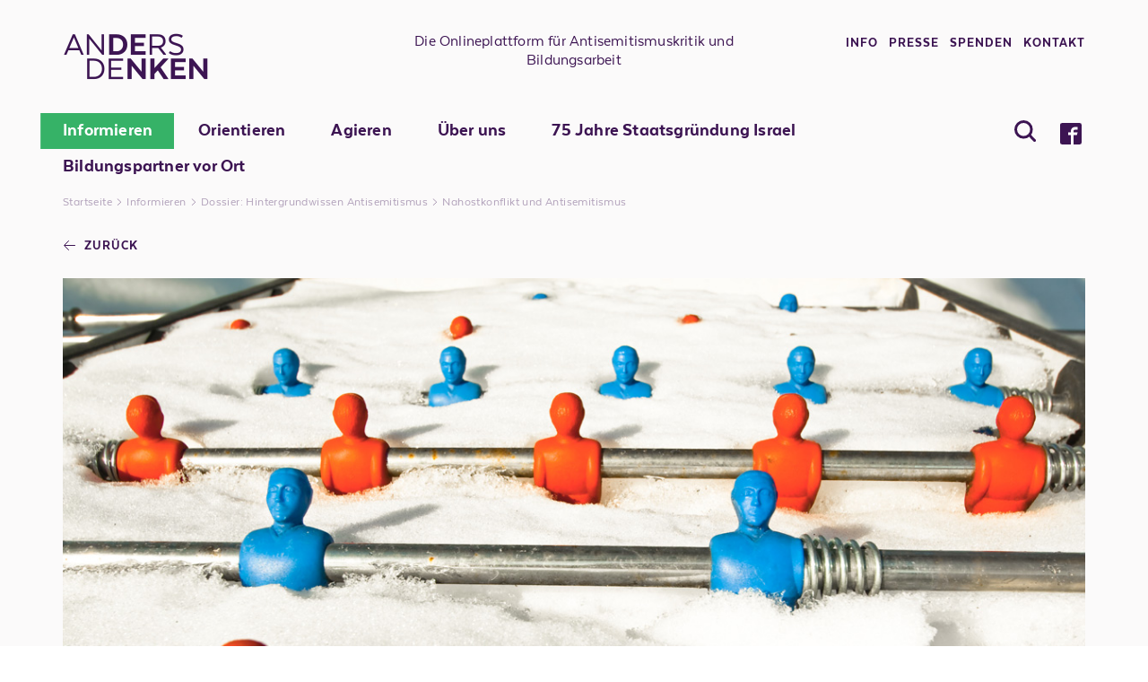

--- FILE ---
content_type: text/html; charset=utf-8
request_url: https://www.anders-denken.info/informieren/nahostkonflikt-und-antisemitismus
body_size: 14553
content:
<!DOCTYPE html PUBLIC "-//W3C//DTD XHTML+RDFa 1.0//EN"
    "http://www.w3.org/MarkUp/DTD/xhtml-rdfa-1.dtd">
<html xmlns="http://www.w3.org/1999/xhtml" xml:lang="de" version="XHTML+RDFa 1.0" dir="ltr"
  xmlns:content="http://purl.org/rss/1.0/modules/content/"
  xmlns:dc="http://purl.org/dc/terms/"
  xmlns:foaf="http://xmlns.com/foaf/0.1/"
  xmlns:og="http://ogp.me/ns#"
  xmlns:rdfs="http://www.w3.org/2000/01/rdf-schema#"
  xmlns:sioc="http://rdfs.org/sioc/ns#"
  xmlns:sioct="http://rdfs.org/sioc/types#"
  xmlns:skos="http://www.w3.org/2004/02/skos/core#"
  xmlns:xsd="http://www.w3.org/2001/XMLSchema#">

    <head profile="http://www.w3.org/1999/xhtml/vocab">
        <meta http-equiv="Content-Type" content="text/html; charset=utf-8" />
<meta name="Generator" content="Drupal 7 (http://drupal.org)" />
<link rel="canonical" href="/informieren/nahostkonflikt-und-antisemitismus" />
<link rel="shortlink" href="/node/161" />
<link rel="shortcut icon" href="https://www.anders-denken.info/sites/default/files/favicon_1.ico" type="image/vnd.microsoft.icon" />
<meta name="viewport" content="width=device-width, initial-scale=1, maximum-scale=1" />
        <title>Nahostkonflikt und Antisemitismus | anders denken</title>
        <link type="text/css" rel="stylesheet" href="https://www.anders-denken.info/sites/default/files/css/css_xE-rWrJf-fncB6ztZfd2huxqgxu4WO-qwma6Xer30m4.css" media="all" />
<link type="text/css" rel="stylesheet" href="https://www.anders-denken.info/sites/default/files/css/css_VxJNHXNkncoT8Zz8ZtAfQCLHqSd8lJ-cVu_axIMMfkA.css" media="all" />
<link type="text/css" rel="stylesheet" href="https://www.anders-denken.info/sites/default/files/css/css_5pO73qc-z-zv4xoH8aIAp_Prq1thKg1qz9beR7eKaZg.css" media="all" />
<link type="text/css" rel="stylesheet" href="https://www.anders-denken.info/sites/default/files/css/css_L9J1VCIUKG7oXV67IAn7Vt59EYw8ALPFVH9jle55sSI.css" media="all" />
<link type="text/css" rel="stylesheet" href="https://www.anders-denken.info/sites/default/files/css/css_KI7Rqt0yINFY_xiW51DKkwsddRQzjl6HC9EJIo-cwLs.css" media="all" />
<link type="text/css" rel="stylesheet" href="https://www.anders-denken.info/sites/default/files/css/css_iP5CChE2ZOBClEOeCXpo1eMsFnfOQJhBL4u1Jvl9UZI.css" media="all" />
        <script type="text/javascript" src="https://www.anders-denken.info/sites/default/files/js/js_Pt6OpwTd6jcHLRIjrE-eSPLWMxWDkcyYrPTIrXDSON0.js"></script>
<script type="text/javascript" src="https://www.anders-denken.info/sites/default/files/js/js_eVlgvvWwEg6ruPTUXXiyVtxss2kWpl2BFcYs1NW5KoE.js"></script>
<script type="text/javascript" src="https://www.anders-denken.info/sites/default/files/js/js_gHk2gWJ_Qw_jU2qRiUmSl7d8oly1Cx7lQFrqcp3RXcI.js"></script>
<script type="text/javascript" src="https://www.anders-denken.info/sites/default/files/js/js_-FwhttYXtGgfTMhrgJgpBtTyuVjSvF58VinJs2aOQ_M.js"></script>
<script type="text/javascript" src="https://www.googletagmanager.com/gtag/js?id=UA-114243539-1"></script>
<script type="text/javascript">
<!--//--><![CDATA[//><!--
window.dataLayer = window.dataLayer || [];function gtag(){dataLayer.push(arguments)};gtag("js", new Date());gtag("set", "developer_id.dMDhkMT", true);gtag("config", "UA-114243539-1", {"groups":"default","anonymize_ip":true});
//--><!]]>
</script>
<script type="text/javascript" src="https://www.anders-denken.info/sites/default/files/js/js_2miJ3IcY20Lm9dHZnu7yEFrSrc_kLBLayU7lxqeTyYk.js"></script>
<script type="text/javascript" src="https://www.anders-denken.info/sites/default/files/js/js_jGach96jVf_T0sB4A23LY1JSNFrXkQ_VXSE4mJH2X4Q.js"></script>
<script type="text/javascript">
<!--//--><![CDATA[//><!--
jQuery.extend(Drupal.settings, {"basePath":"\/","pathPrefix":"","setHasJsCookie":0,"ajaxPageState":{"theme":"omnia","theme_token":"WhygnmqNdIkYRcFh1-Jinlge_p4qUuBY9AugBnehy0o","js":{"0":1,"\/\/cdn.printfriendly.com\/printfriendly.js":1,"sites\/all\/libraries\/shariff\/build\/shariff.min.js":1,"profiles\/wilson\/modules\/jquery_update\/replace\/jquery\/1.12\/jquery.min.js":1,"misc\/jquery-extend-3.4.0.js":1,"misc\/jquery-html-prefilter-3.5.0-backport.js":1,"misc\/jquery.once.js":1,"misc\/drupal.js":1,"profiles\/wilson\/modules\/jquery_update\/js\/jquery_browser.js":1,"profiles\/wilson\/modules\/jquery_update\/replace\/ui\/ui\/minified\/jquery.ui.core.min.js":1,"profiles\/wilson\/modules\/jquery_update\/replace\/ui\/ui\/minified\/jquery.ui.widget.min.js":1,"profiles\/wilson\/modules\/jquery_update\/replace\/ui\/ui\/minified\/jquery.ui.position.min.js":1,"misc\/ui\/jquery.ui.position-1.13.0-backport.js":1,"profiles\/wilson\/modules\/jquery_update\/replace\/ui\/ui\/minified\/jquery.ui.menu.min.js":1,"profiles\/wilson\/modules\/jquery_update\/replace\/ui\/ui\/minified\/jquery.ui.autocomplete.min.js":1,"misc\/form.js":1,"sites\/all\/modules\/entityreference\/js\/entityreference.js":1,"public:\/\/languages\/de_qlIPeNhYK4l1sZOSPfZ4-LbwuiDnev0kN4QEvZZnVPM.js":1,"sites\/all\/modules\/iframe\/iframe.js":1,"sites\/all\/modules\/lightbox2\/js\/lightbox.js":1,"sites\/all\/libraries\/isotope\/jquery.isotope.js":1,"sites\/all\/modules\/custom\/superhero_framework\/modules\/superhero_dropdown\/js\/superhero-dropdown.js":1,"sites\/all\/modules\/search_autocomplete\/js\/jquery.autocomplete.js":1,"sites\/all\/modules\/google_analytics\/googleanalytics.js":1,"https:\/\/www.googletagmanager.com\/gtag\/js?id=UA-114243539-1":1,"1":1,"sites\/all\/modules\/field_group\/field_group.js":1,"sites\/all\/themes\/superhero\/js\/smoothscroll.js":1,"sites\/all\/libraries\/stellar.js\/jquery.stellar.min.js":1,"sites\/all\/themes\/superhero\/vendor\/bootstrap\/js\/bootstrap.min.js":1,"sites\/all\/themes\/superhero\/vendor\/jquery.appear.js":1,"sites\/all\/themes\/superhero\/js\/superhero.js":1,"sites\/all\/themes\/superhero\/js\/superhero-sticky.js":1,"sites\/all\/themes\/omnia\/js\/modernizr.js":1,"sites\/all\/themes\/omnia\/js\/jquery.hoverdir.js":1,"sites\/all\/themes\/omnia\/js\/jquery.matchHeight.js":1,"sites\/all\/themes\/omnia\/js\/jquery.ba-bbq.min.js":1,"sites\/all\/themes\/omnia\/js\/omnia.js":1},"css":{"modules\/system\/system.base.css":1,"modules\/system\/system.menus.css":1,"modules\/system\/system.messages.css":1,"modules\/system\/system.theme.css":1,"misc\/ui\/jquery.ui.core.css":1,"misc\/ui\/jquery.ui.theme.css":1,"misc\/ui\/jquery.ui.menu.css":1,"misc\/ui\/jquery.ui.autocomplete.css":1,"modules\/field\/theme\/field.css":1,"modules\/node\/node.css":1,"modules\/search\/search.css":1,"modules\/user\/user.css":1,"profiles\/wilson\/modules\/views\/css\/views.css":1,"sites\/all\/modules\/ckeditor\/css\/ckeditor.css":1,"profiles\/wilson\/modules\/ctools\/css\/ctools.css":1,"sites\/all\/modules\/lightbox2\/css\/lightbox.css":1,"sites\/all\/libraries\/isotope\/jquery.isotope.css":1,"sites\/all\/modules\/print\/print_ui\/css\/print_ui.theme.css":1,"sites\/all\/modules\/custom\/superhero_framework\/modules\/superhero_dropdown\/css\/superhero-dropdown.css":1,"sites\/all\/modules\/search_autocomplete\/css\/themes\/minimal.css":1,"sites\/all\/modules\/custom\/superhero_framework\/modules\/superhero_block\/css\/block.css":1,"sites\/all\/themes\/superhero\/vendor\/bootstrap\/css\/bootstrap.min.css":1,"sites\/all\/themes\/superhero\/vendor\/bootstrap\/css\/bootstrap-theme.min.css":1,"sites\/all\/themes\/superhero\/vendor\/font-awesome\/css\/font-awesome.min.css":1,"sites\/all\/themes\/superhero\/vendor\/animate.css":1,"sites\/all\/themes\/superhero\/css\/main.css":1,"sites\/all\/themes\/omnia\/css\/style.css":1,"public:\/\/css\/omnia-theme-preset1.css":1,"sites\/all\/themes\/omnia\/css\/kiga.css":1}},"lightbox2":{"rtl":"0","file_path":"\/(\\w\\w\/)public:\/","default_image":"\/sites\/all\/modules\/lightbox2\/images\/brokenimage.jpg","border_size":10,"font_color":"000","box_color":"fff","top_position":"","overlay_opacity":"0.8","overlay_color":"000","disable_close_click":true,"resize_sequence":0,"resize_speed":400,"fade_in_speed":400,"slide_down_speed":600,"use_alt_layout":false,"disable_resize":false,"disable_zoom":false,"force_show_nav":false,"show_caption":true,"loop_items":false,"node_link_text":"View Image Details","node_link_target":false,"image_count":"Image !current of !total","video_count":"Video !current of !total","page_count":"Page !current of !total","lite_press_x_close":"press \u003Ca href=\u0022#\u0022 onclick=\u0022hideLightbox(); return FALSE;\u0022\u003E\u003Ckbd\u003Ex\u003C\/kbd\u003E\u003C\/a\u003E to close","download_link_text":"","enable_login":false,"enable_contact":false,"keys_close":"c x 27","keys_previous":"p 37","keys_next":"n 39","keys_zoom":"z","keys_play_pause":"32","display_image_size":"original","image_node_sizes":"()","trigger_lightbox_classes":"","trigger_lightbox_group_classes":"","trigger_slideshow_classes":"","trigger_lightframe_classes":"","trigger_lightframe_group_classes":"","custom_class_handler":0,"custom_trigger_classes":"","disable_for_gallery_lists":true,"disable_for_acidfree_gallery_lists":true,"enable_acidfree_videos":true,"slideshow_interval":5000,"slideshow_automatic_start":true,"slideshow_automatic_exit":true,"show_play_pause":true,"pause_on_next_click":false,"pause_on_previous_click":true,"loop_slides":false,"iframe_width":600,"iframe_height":400,"iframe_border":1,"enable_video":false,"useragent":"Mozilla\/5.0 (Windows NT 10.0; Win64; x64) AppleWebKit\/537.36 (KHTML, like Gecko) Chrome\/140.0.0.0 Safari\/537.36"},"field_group":{"div":"full"},"better_exposed_filters":{"views":{"related_content":{"displays":{"block_2":{"filters":[]},"block_3":{"filters":[]}}},"clients":{"displays":{"block_2":{"filters":[]}}}}},"search_autocomplete":{"form5":{"selector":"#kiga-search-autocomplete-form-overlay #edit-searchval","minChars":"3","max_sug":"10","type":"internal","datas":"https:\/\/www.anders-denken.info\/search_autocomplete\/autocomplete\/5\/","fid":"5","theme":"minimal","auto_submit":"1","auto_redirect":"1"},"form6":{"selector":"#kiga-search-autocomplete-form #edit-searchval--2","minChars":"3","max_sug":"10","type":"internal","datas":"https:\/\/www.anders-denken.info\/search_autocomplete\/autocomplete\/6\/","fid":"6","theme":"minimal","auto_submit":"1","auto_redirect":"1"},"form7":{"selector":"#views-exposed-form-search-page #edit-searchval--2","minChars":"3","max_sug":"10","type":"internal","datas":"https:\/\/www.anders-denken.info\/search_autocomplete\/autocomplete\/7\/","fid":"7","theme":"minimal","auto_submit":"1","auto_redirect":"1"}},"googleanalytics":{"account":["UA-114243539-1"],"trackOutbound":1,"trackMailto":1,"trackDownload":1,"trackDownloadExtensions":"7z|aac|arc|arj|asf|asx|avi|bin|csv|doc(x|m)?|dot(x|m)?|exe|flv|gif|gz|gzip|hqx|jar|jpe?g|js|mp(2|3|4|e?g)|mov(ie)?|msi|msp|pdf|phps|png|ppt(x|m)?|pot(x|m)?|pps(x|m)?|ppam|sld(x|m)?|thmx|qtm?|ra(m|r)?|sea|sit|tar|tgz|torrent|txt|wav|wma|wmv|wpd|xls(x|m|b)?|xlt(x|m)|xlam|xml|z|zip"},"urlIsAjaxTrusted":{"\/informieren\/nahostkonflikt-und-antisemitismus":true}});
//--><!]]>
</script>
    </head>
    <body class="html not-front not-logged-in no-sidebars page-node page-node- page-node-161 node-type-superhero-portfolio wide ltr" >
        <div id="kiga-background"></div>
        <div class="body-innerwrapper">
            <div id="skip-link">
                <a href="#main-content" class="element-invisible element-focusable">Direkt zum Inhalt</a>
            </div>
                        <div  class="body">
   <section  id="section-top" class="section section-top" style="margin:0;padding:0;">
		<div class="container">
		<div class="row">
            <div id="close-search"></div>
			<div class="region region-search-form col-xs-12 col-sm-12 col-md-12 col-lg-12">
	<div id="block-kiga-custom-kiga-autocomplete-overlay" class="block block-kiga-custom">
	
	<div class="block-contents " >
	  		  	
	  <div class="content sh-block-content">
	    <form action="/informieren/nahostkonflikt-und-antisemitismus" method="post" id="kiga-search-autocomplete-form-overlay" accept-charset="UTF-8"><div><h3>Was suchen Sie?</h3><fieldset class="form-wrapper" id="edit-form-elements"><div class="fieldset-wrapper"><div class="control-group form-type-textfield form-item-searchval form-item">
<div class="controls"> <input placeholder="Suchbegriff eingeben" type="text" id="edit-searchval" name="searchval" value="" size="60" maxlength="128" class="form-text" />
</div></div>
<div class="views-exposed-widget views-submit-button"><button class="btn btn-primary form-submit" id="edit-submit" name="op" value="Suchen" type="submit">Suchen</button>
</div></div></fieldset>
<input type="hidden" name="form_build_id" value="form-X61nXFb0yl0_bzocYdHSaDks_O_jUGXcjAMXlTUgaSM" />
<input type="hidden" name="form_id" value="kiga_search_autocomplete_form_overlay" />
</div></form>	  </div>
	</div>
	<div style="clear:both" class="clear-fix"></div>
</div>
</div>
		</div>
	</div>
</section><section  id="section-header" class="section section-header superhero-sticky">
		<div class="container">
		<div class="row">
			<div class="region region-logo col-xs-10 col-sm-10 col-md-4 col-lg-4">
		<div id="block-logo-block-logo" class="block block-logo-block">
	
	<div class="block-contents " >
	  		  	
	  <div class="content sh-block-content">
	    <a href="https://www.anders-denken.info/" title="anders denken"><img typeof="foaf:Image" src="https://www.anders-denken.info/sites/default/files/Logo.png" alt="anders denken" title="anders denken" /></a>	  </div>
	</div>
	<div style="clear:both" class="clear-fix"></div>
</div>
</div>
<div class="region region-callus col-xs-12 col-sm-12 col-md-4 col-lg-4">
	<div id="block-block-131" class="block block-block">
	
	<div class="block-contents " >
	  		  	
	  <div class="content sh-block-content">
	    <p class="rtecenter">Die Onlineplattform für Antisemitismuskritik und Bildungsarbeit</p>
	  </div>
	</div>
	<div style="clear:both" class="clear-fix"></div>
</div>
</div>
<div class="region region-social-top col-xs-12 col-sm-12 col-md-4 col-lg-4">
	<div id="block-menu-menu-kiga-topmenu" class="block block-menu">
	
	<div class="block-contents " >
	  		  	
	  <div class="content sh-block-content">
	    <ul class="menu"><li class="first leaf"><a href="/zur-entstehung-dieser-plattform">Info</a></li>
<li class="leaf"><a href="/presse">Presse</a></li>
<li class="leaf"><a href="/unterst%C3%BCtzen-sie-uns-mit-ihrer-spende">Spenden</a></li>
<li class="last leaf"><a href="/kontakt">Kontakt</a></li>
</ul>	  </div>
	</div>
	<div style="clear:both" class="clear-fix"></div>
</div>
</div>
<div class="region region-menu col-xs-12 col-sm-12 col-md-10 col-lg-10">
    	<div id="block-superhero-dropdown-superhero-dropdown-block-1" class="block block-superhero-dropdown">
	
	<div class="block-contents " >
	  		  	
	  <div class="content sh-block-content">
	    <a data-target=".nav-collapse" data-toggle="collapse" href="#" class="hidden-lg hidden-md superhero-mobile-menu-toggle .btn .btn-default">
    <i class="fa fa-align-justify"></i>
</a>
<div class="superhero-dropdown">
<ul class="menu"><li class="first expanded kiga-informieren active"><a href="/informieren" class="active">Informieren</a><ul class="menu"><li class="first leaf active"><a href="/informieren/informieren/dossier-hintergrundwissen-antisemitismus" class="active">Dossier: Hintergrundwissen Antisemitismus</a></li>
<li class="last leaf"><a href="/informieren/informieren/dossier-bildungsarbeit-und-antisemitismus">Dossier: Bildungsarbeit und Antisemitismus</a></li>
</ul></li>
<li class="leaf kiga-orientieren"><a href="/auseinandersetzen-mit-antisemitismus">Orientieren</a></li>
<li class="leaf kiga-agieren"><a href="/agieren">Agieren</a></li>
<li class="leaf"><a href="/das-team-hinter-dieser-plattform">Über uns</a></li>
<li class="leaf"><a href="/75-jahre-staatsgruendung-israel">75 Jahre Staatsgründung Israel</a></li>
<li class="last leaf"><a href="/bildungspartner">Bildungspartner vor Ort</a></li>
</ul></div>	  </div>
	</div>
	<div style="clear:both" class="clear-fix"></div>
</div>
</div>
<div class="region region-buynow col-xs-12 col-sm-12 col-md-2 col-lg-2">
	<div id="block-block-134" class="block block-block">
	
	<div class="block-contents " >
	  		  	
	  <div class="content sh-block-content">
	    <ul><li><a class="kiga-share-icon share-facebook" href="https://www.facebook.com/AndersDenken.info/" target="_blank"> </a></li>
<li><a class="search-overlay" href="#" target="_blank"><span>Suche</span></a></li>
</ul>	  </div>
	</div>
	<div style="clear:both" class="clear-fix"></div>
</div>
</div>
		</div>
	</div>
</section><section  id="section-breadcrumb" class="section section-breadcrumb" style="margin:0;padding:0;">
		<div class="container">
		<div class="row">
			<div class="region region-breadcrumb col-xs-12 col-sm-12 col-md-12 col-lg-12">
	<div id="block-superhero-breadcrumb-superhero-breadcrumb" class="block block-superhero-breadcrumb">
	
	<div class="block-contents " >
	  		  	
	  <div class="content sh-block-content">
	    <div class="breadcrumb"><h2 class="element-invisible">Sie sind hier</h2><a href="/">Startseite</a><span class="divider"> > </span><a href="/informieren">Informieren</a><span class="divider"> > </span><a href="/informieren/informieren/dossier-hintergrundwissen-antisemitismus">Dossier: Hintergrundwissen Antisemitismus</a><span class="divider"> > </span>Nahostkonflikt und Antisemitismus	  </div>
	</div>
	<div style="clear:both" class="clear-fix"></div>
</div>
</div>
		</div>
	</div>
</section><section  id="section-content" class="section section-content">
		<div class="container">
		<div class="row">
			<div class="region region-content col-xs-12 col-sm-12 col-md-12 col-lg-12">
	<a id="main-content"></a>
                    		<div id="block-system-main" class="block block-system">
	
	<div class="block-contents " >
	  		  	
	  <div class="content sh-block-content">
	    <div  about="/informieren/nahostkonflikt-und-antisemitismus" typeof="sioc:Item foaf:Document" class="ds-1col node node-superhero-portfolio node-promoted node-full kiga-informieren view-mode-full clearfix">

  
  <div class="field field-name-kiga-back field-type-ds field-label-hidden">
    <div class="field-items">
          <div class="field-item even"><p><a class="backlink" href="#">Zurück</a></p>
</div>
      </div>
</div>
<div class="field field-name-superhero-portfolio-image field-type-image field-label-hidden">
    <div class="field-items">
          <div class="field-item even"><img typeof="foaf:Image" src="https://www.anders-denken.info/sites/default/files/portfolio/18_Nahostkonflikt_und_Antisemitismus.jpg" width="1200" height="675" alt="" /></div>
      </div>
</div>
<div class="field-items"><a href="/schlagwort/debatte">Debatte</a>, <a href="/schlagwort/geschichte">Geschichte</a>, <a href="/schlagwort/israelbezogener-antisemitismus">Israelbezogener Antisemitismus</a></div><div class="group-content--header field-group-div col-xs-12 col-sm-12 col-md-9 col-lg-9"><h3 class="kiga-colorize">Zwischen Anerkennung, Polarisierung und Antisemitismus</h3><h1>Nahostkonflikt und Antisemitismus</h1></div><div class="col-xs-12 col-md-2 col-md-offset-1 " id="kiga-tools-container"><h2 class="block-title"></h2><div id="kiga-tools"><h4>Tools</h4><ul><li><a href="https://www.printfriendly.com/print?url=https%3A//www.anders-denken.info/informieren/nahostkonflikt-und-antisemitismus" class="printfriendly" onclick="window.print(); return false;" title="Print Friendly, PDF &amp; Email"><i class="kiga-icon print"><span></span></i><span class="tools-text">drucken</span></a></li><li><a href="" class="kiga-share"><i class="kiga-icon share"><span></span></i><span class="tools-text">teilen</span></a><div id="kiga-shariff" class="shariff"  data-services="[&quot;twitter&quot;,&quot;facebook&quot;,&quot;googleplus&quot;,&quot;mail&quot;]" data-theme="colored" data-orientation="horizontal" data-mail-url="mailto:" data-lang="de"></div></li></ul></div></div><div class="group-content field-group-div col-xs-12 col-sm-12 col-md-9 col-lg-9"><div class="field field-name-field-introtext field-type-text-long field-label-hidden">
    <div class="field-items">
          <div class="field-item even">Kaum einem Thema wird global so viel Aufmerksamkeit gewidmet wie dem israelisch-palästinensischen Konflikt. Neben manichäischen Deutungen und einseitiger Rezeption kommt es bei Bezugnahmen auf ihn auch immer wieder zu antisemitischen Äußerungen oder Handlungen.</div>
      </div>
</div>
<div class="field field-name-body field-type-text-with-summary field-label-hidden">
    <div class="field-items">
          <div class="field-item even" property="content:encoded"><p>Die Entscheidung des US-amerikanischen Präsidenten Donald Trump, die Botschaft von Tel-Aviv nach Jerusalem zu verlegen, sorgte seit Dezember 2017 weltweit für Aufsehen und führte zum Teil zu harschen Protesten. In Berlin kam es auf Demonstrationen auch zu antisemitischen Äußerungen und zu öffentlichen Verbrennungen israelischer Flaggen. Schlagzeilen machte ebenfalls der Fall eines Berliner Schülers, der seine Schule verließ, da er wiederholt antisemitischen Anfeindungen und Gewalttaten seiner Mitschüler/innen ausgesetzt war. Auch hier begründeten die Täter ihre Handlungen vornehmlich mit dem Handeln Israels und ‚der Juden‘ im Nahostkonflikt.</p>
<p>Die Ereignisse und öffentlichen Debatten zur Entscheidung Donald Trumps sind geradezu symptomatisch für das Spannungsfeld Nahostkonflikt: Es scheint, als würde jedes politische Ereignis im diesem Rahmen ähnliche Debatten, Fragen und Proteste nach sich ziehen. Bei kaum einem anderen Konflikt scheinen die Fronten so verhärtet. Der palästinensisch-israelische Konflikt ist heute weit mehr als einer der unzähligen mit Waffengewalt ausgetragenen Konflikte weltweit. Er ist Gegenstand antagonistischer Deutungen, Kristallisationspunkt unterschiedlichster politischer und religiöser Interessen, zudem medial außerordentlich präsent, identitätsbildend und -stabilisierend, Folie für allerlei Fantasien und Positionierungen. Hier, so scheint es, verdichten sich die ethisch-moralischen Grundsatzfragen unserer Zeit, Fragen des Verhältnisses von Identität und Zuschreibung, Wahrheit und Lüge, Recht und Unrecht, Schuld und Sühne, Geschichte und Gegenwart, Macht und Ohnmacht, Opfer und Täter. Eine brisantes, höchst explosives und zutiefst emotionales Gemisch.</p>
<p>Antisemitische Bezugnahmen, Äußerungen, Handlungen oder Positionierungen zum Nahostkonflikt sind dabei so häufig zu verzeichnen, dass sie mittlerweile als spezifische Form des Antisemitismus gelten und unter dem Begriff des <a href="https://www.anders-denken.info/informieren/israelbezogener-antisemitismus-1" target="_blank">israelbezogenen Antisemitismus</a> zusammengefasst werden. Der Nahostkonflikt, der Staat Israel und die palästinensischen Gebiete dienen als projektiver Bezugsrahmen. Nach 1945 ist offener Antisemitismus in Deutschland weitestgehend tabuisiert und wird stattdessen durch Anspielungen, Chiffren, Codes oder argumentative Umwege geäußert. Der israelbezogene Antisemitismus ist eine solche Form der Umwegkommunikation. Als antisemitisch lässt sie sich dann identifizieren, wenn vermeintliche Kritik an Israel mit Bildern des klassischen Antisemitismus arbeitet, wenn Jüdinnen und Juden weltweit für die Handlungen des Staates Israel in Haftung genommen werden oder wenn Israel das Existenzrecht aufgrund seiner (Selbst-)Verortung als jüdischer Staat abgesprochen wird.</p>
<p>Aus vereinseitigenden und verkürzenden Positionierungen sowie aus eindeutig antisemitischen Äußerungen und Bezügen auf den Nahostkonflikt entsteht dabei eine komplexe, nahezu unübersichtliche Gemengelage. Verschiedene, sich zum Teil diametral gegenüberstehende Narrative, werden mit unterschiedlichsten Bezügen aufgeladen. Hinzu kommt, dass beim Sprechen über den Konflikt in der Regel implizit Fragen von Identität, Zusammenleben, Migration und Erinnerungskultur in Deutschland verhandelt werden, welche den projektiven Charakter noch einmal verschärfen. Ein konfliktgeladenes Themenfeld, das nicht nur Pädagogen/innen vor besondere Herausforderungen stellt.</p>
<h3>Realer Konflikt und Projektionsfläche für Judenfeindschaft</h3>
<p>Der israelisch-palästinensische Konflikt ist nicht ausschließlich eine Projektionsfläche, er ist Realität für viele Menschen, die individuell und kollektiv von ihm betroffen sind. Auch wenn bei Bezugnahmen auf den Nahostkonflikt häufig vereinseitigende Positionierungen, Verkürzungen, Instrumentalisierungen, Polarisierungen und Ressentiments eine Rolle spielen, besitzen nicht alle Bezugnahmen auf ihn einen grundsätzlich projektiven Charakter. Gleichzeitig produziert und reproduziert der Konflikt beständig Bilder, an die problematische und antisemitische Deutungen anschließen könne und die sie vermeintlich bestätigen.</p>
<p>Dem Historiker Dan Diner zufolge stehen sich im Konflikt zwei große Narrative gegenüber: Das kollektive Bewusstsein auf israelischer Seite gründe auf der Erfahrung einer historischen Minderheit und sei geprägt von dem Willen, Verfolgung, Vertreibung und Vernichtung nie wieder zuzulassen. Demgegenüber speise sich das palästinensische Selbstverständnis aus einer Prämisse historischer Legitimität und aus einer demographischen Mehrheitsposition, die lediglich unter den aktuellen politischen Bedingungen nicht zum Tragen komme. Der Konflikt zwischen Israel und Palästina könne auch deswegen nicht mehr nur singulär als ‚nationaler Konflikt‘ definiert werden, der lediglich Fragen von Territorium und Grenzverläufe verhandele. Diese Fragen würden überlagert von Debatten um Gerechtigkeit und historischen Ansprüchen um Landnahme und Kolonialismus, um Flucht und Migration, um Religion, Identität und Legitimität. Hinzu komme, dass der Konflikt selbst durch Asymmetrie politischer und militärischer Machtverhältnisse sowie einer Ungleichverteilung von Ressourcen geprägt sei und auch vor dem Hintergrund globaler politischer Interessen im Nahen Osten eine Verschärfung erfahre.<sup>1</sup></p>
<p>Diese sowieso schon komplexe, festgefahrene, oftmals kriegerisch geführte Auseinandersetzung erlangen Diner zufolge eine weitere Polarisierung und Radikalisierung durch die Bebilderung mit antijüdischen Stereotypen, die entweder frühislamisch geprägt, oder im Zuge eines Transfers aus dem Westen im 'Orient' übernommen und dort internalisiert wurden. Somit sei der Nahostkonflikt weder als Ursache noch als Folge antisemitischer Denkmuster in der arabisch-muslimischen Welt zu deuten, sondern vielmehr als deren Katalysator: „Antisemitisch im klassischen Sinne des Wortes sind die in der Auseinandersetzung zwischen Arabern und Juden, Israelis und Palästinensern aufschäumenden Bebilderungen insofern, als sie nicht aus dem Konflikt im engeren Sinne hervorgehen, sondern ihm von außen, also zeitlich und räumlich von weither, aufgebürdet werden.“<sup>2</sup></p>
<p>Dass sich Bezugnahmen auf den tatsächlichen Konflikt und antisemitische Klischeevorstellungen oft diffus vermengen, kann die Unterscheidung zwischen eindeutig antisemitischen und nicht-antisemitischen Haltungen mitunter erschweren. Hinzu kommt, dass als Folge in der Rezeption des Nahostkonflikts eine wechselseitige Beeinflussung von antisemitischen Bildern und tatsächlicher Geschehnisse im Nahostkonflikt geschieht: „Wir sind also mit einer sich gegenseitig bedingenden Beziehung des Imaginären und des Realen konfrontiert. Der reale Nahostkonflikt speist die ideologische Aneignung der imaginären Konstruktion ‚des Juden‘ und die Aneignung des Glaubens an die Existenz ‚des Juden‘ beeinflusst die Wahrnehmung des Nahostkonflikts.“<sup>3</sup></p>
<h3>Zwischen (kollektiver) Betroffenheit, Solidarisierung und Erinnerungskonkurrenz</h3>
<p>In einer von und durch Migration geprägten Gesellschaft können auch Konflikte eine Rolle spielen, deren Zentren geografisch weit entfernt erscheinen. Dies ist auch beim Nahostkonflikt der Fall. Es gibt auch in Deutschland persönliche oder familiäre Betroffenheit, etwa bei hier lebenden Palästinenser/innen und Israelis, und vielfältige Formen der Bezugnahmen und Solidarisierungen mit den verschiedenen Konfliktparteien. Darüber hinaus wird der Konflikt häufig als Projektionsfläche genutzt, um Fragen von Zugehörigkeit und Anerkennung zu verhandeln.</p>
<p>So ermittelten verschiedene Studien, dass sich antisemitische Bezugnahmen auf den Nahostkonflikt bei sich selbst als muslimisch verstehenden Jugendlichen häufig aus der Erfahrungen eigener Benachteiligung und Abwertung speisen. Diese werden dabei mit antisemitischen Bildern und Erzählungen aufgeladen und umgedeutet. Eigene Diskriminierungserfahrungen, etwa aufgrund der Religionszugehörigkeit, erscheinen so als Teil eines größeren Narratives im transnationalen Kontext, bei dem sowohl ‚die Juden‘, als auch die USA bzw. ‚der Westen‘ als globale Verfolger und Widersacher von Muslime/innen dargestellt werden. Antisemitismus wird hier zur falschen Weltdeutung, der eigenen Erfahrungen von Ausgrenzung oder Abwertung einen vermeintlich tieferen Sinn verleiht. Überdies kann es auch zu Solidarisierungseffekten kommen, wenn der so rezipierte ‚Kampf gegen die Unterdrückung‘ von Palästinensern/innen sinnbildlich für Anerkennungskämpfe von ‚den Muslimen‘, ‚den Arabern‘ oder gar ‚den Ausländern‘ steht.</p>
<p>Aus dieser Gemengelage kann ein Phänomen erwachsen, welches gleichermaßen auf den Nahostkonflikt rekurriert und in der (antisemitismuskritischen) Bildungsarbeit als Opfer- bzw. Erinnerungskonkurrenz bekannt ist. ‚Den Juden‘, so die Wahrnehmung, würde in Deutschland, aber auch global, als einziger Gruppe ein allgemeiner Opferstatus zuerkannt, während andere Diskriminierungserfahrungen, rassistische und soziale Ausgrenzungen oder kollektive Leidens-, Flucht- und Vertreibungsgeschichten ausgeblendet und ignoriert würden. Vor dem Hintergrund des Umgangs in Deutschland mit dem Holocaust würden nichtjüdische Diskriminierungserfahrungen, so der Eindruck, verblassen. Die kollektive nationale Erinnerung an die NS-Verbrechen und die jüdischen Opfer, wird als ausschließliche Form der Anerkennung von Opfern wahrgenommen und dass – so die weitere Argumentation – obwohl ‚die Juden‘ heute angeblich doch selbst Täter/innen im Nahen Osten seien. Derartige Formen der Erinnerungskonkurrenz speisen sich aus verschiedenen Bezügen und Perspektiven, so auch aus mehrheitsdeutscher Perspektive, über die Forderung einer Anerkennung der Leiden deutscher Kriegsopfer und Vertriebener. Sie können aus dem Motiv heraus geäußert werden, durch den Verweis auf vermeintlich ‚israelische Verbrechen‘ sich von der Verantwortung für die deutsche Geschichte freizusprechen. Bei solch antisemitisch konnotierten Äußerungen werden die Verbindungen zum <a href="https://www.anders-denken.info/informieren/sekundärer-antisemitismus-1">sekundären Antisemitismus</a> deutlich.</p>
<h3>Zwischen antisemitischer und antimuslimischer Instrumentalisierung</h3>
<p>Instrumentalisierende Bezugnahmen auf den Nahostkonflikt bzw. auf den Staat Israel und seine Politik können die Funktion einer antisemitischen Umwegkommunikation erfüllen. Es gibt jedoch auch verkürzende und stereotypisierende Bezugnahmen auf den Nahostkonflikt, die sich in erster Linie aus antimuslimischen, rassistischen Ressentiments speisen. In einer zugespitzten Form dieser Instrumentalisierung des Konflikts werden der jüdische Staat als ‚Bollwerk der europäischen Aufklärung‘ bzw. ‚des Westens‘ gegen einen ‚rückständigen', ‚mittelalterlichen' Islam dargestellt. Ein solches Verständnis des Konflikts geht einher mit rassistischen Ressentiments in der Gesellschaft und wird insbesondere in den letzten Jahren immer von rechtspopulistischen Akteuren genutzt. Dass es dabei weder um das tatsächliche Israel, die israelische Bevölkerung noch um eine alle Seiten zufriedenstellende Lösung des Konflikts geht, sondern vielmehr um die eigene Weltanschauung, wird bewusst verschleiert und als vermeintliche Unterstützung im Kampf gegen den 'islamischen Antisemitismus‘ deklariert.</p>
<h3>Analysekompetenz und Sensibilität</h3>
<p>Die Bandbreite der Bezugnahmen auf den Nahostkonflikt ist vielfältig. Auch die Beweggründe, sich auf der einen oder anderen Seite zu positionieren, sind breit gestreut und reichen von persönlicher Betroffenheit bis dahin, über die Bezugnahme auf den Konflikt Fragen von gesellschaftlicher Anerkennung oder Teilhabe zu verhandeln. Viele diese Positionierungen oder Bezugnahmen sind vereinseitigend oder verkürzend. Problematisch wird es aber vor allem dann, wenn der Nahostkonflikt dazu instrumentalisiert wird, um sich antisemitisch oder auch rassistisch zu äußern oder der Konflikt als die eigentliche Ursache für Antisemitismus uminterpretiert wird. Hier gilt es – ob in der pädagogischen Praxis oder der politischen Auseinandersetzung – die notwendige Sensibilität zu entwickeln, da die Übergänge zwischen einseitiger Kritik und Antisemitismus häufig fließend und nicht immer auf den ersten Blick eindeutig zu unterscheiden sind. Zweifelsfrei müssen antisemitische Äußerungen im Kontext des Nahostkonflikts genauso kritisiert werden, wie jedwede andere Form ausgrenzenden und vorurteilsbehafteten Denkens. Hierbei handelt es sich nicht um eine legitime Meinungsäußerung oder eine aufgrund von persönlicher Betroffenheit manifesten Positionierung, sondern schlichtweg um ein Ressentiment, das über Umwege versucht, Menschen aufgrund zugeschriebener Merkmale auszugrenzen, zu demütigen oder zu verfolgen.</p>
</div>
      </div>
</div>
</div><div class="group-article--references field-group-div col-xs-9 col-sm-9 col-md-9 col-lg-9"><p><strong>Anmerkungen</strong></p>
<p>1 Dan Diner: Der Sarkophag zeigt Risse. Über Israel, Palästina und die Frage eines »neuen Antisemitismus«. In: Doron Rabinovici/Ulrich Speck/Natan Sznaider (Hg.): Neuer Antisemitismus? Eine globale Debatte. Frankfurt am Main 2004, S. 310-329, hier S.312f.</p>
<p>2 Ebd., S. 317.</p>
<p>3 Alexander Pollak: Antisemitismus. Probleme der Definition und Operationalisierung eines Begriffs. In: John Bunzl/Alexandra Senfft (Hg.): Zwischen Antisemitismus und Islamophobie. Vorurteile und Projektionen in Europa und Nahost. Hamburg 2008, S. 17-32, hier S. 31.</p>
<p> </p>
<p><strong>Zum Weiterlesen</strong></p>
<p>Muriel Asseburg/Jan Busse: Der Nahostkonflikt. Geschichte, Positionen, Perspektiven. München 2016.</p>
<p>Noah Flug/Martin Schäuble: Die Geschichte der Israelis und Palästinenser. München/Wien 2007.</p>
<p>Anne Goldenbogen: Der gordische Knoten. Von Projektionen, Positionen und Potenzialen in der Auseinandersetzung mit Antisemitismus und dem Nahostkonflikt. In: KIgA e.V. (Hg.): Widerspruchstoleranz. Ein Theorie-Praxis-Handbuch zu Antisemitismuskritik und Bildungsarbeit. Berlin 2013, S. 33-40. <a href="http://www.kiga-berlin.org/uploads/KIgA_Widerspruchstoleranz_2013.pdf" target="_blank">PDF</a></p>
<p>Jochen Müller: Zwischen Berlin und Beirut – Antisemitismus bei Jugendlichen arabischer, türkischer und/oder muslimischer Herkunft. In: Der Bürger im Staat 4 (2013), S. 303-310. <a href="http://www.buergerimstaat.de/4_13/antisemitismus.pdf" target="_blank">PDF</a></p>
<p>Mirko Niehoff (Hg.): Nahostkonflikt kontrovers. Perspektiven für die politische Bildung. Schwalbach/Ts. 2016.</p>
<p>Peace Research Institute in the Middle East (PRIME) (Hg.): Die Geschichte des Anderen kennen lernen. Israel und Palästina im 20. Jahrhundert. Frankfurt/New York 2015.</p>
<p> </p>
<p> </p>
<p><em>Bildnachweis: <a href="https://www.photocase.de/user.asp?u=130785" target="_blank">zettberlin</a> / <a href="https://photocase.de" target="_blank">photocase.de</a></em></p>
</div><div class="field-name-kiga-tags-bottom field-label-inline col-xs-12 col-sm-12 col-md-12 col-lg-12"><div class="field-items"><a href="/schlagwort/debatte">Debatte</a>, <a href="/schlagwort/geschichte">Geschichte</a>, <a href="/schlagwort/israelbezogener-antisemitismus">Israelbezogener Antisemitismus</a></div></div></div>

	  </div>
	</div>
	<div style="clear:both" class="clear-fix"></div>
</div>
</div>		</div>
	</div>
</section><section  id="section-strapline" class="section section-strapline">
		<div class="container">
		<div class="row">
			<div class="region region-strapline-first col-xs-12 col-sm-12 col-md-12 col-lg-12">
	<div id="block-views-related-content-block-2" class="block block-views">
	
	<div class="block-contents " >
	  	            <h3 class="block-title" ><span>Verwandte Artikel</span></h3>
		  	
	  <div class="content sh-block-content">
	    <div class="view view-related-content view-id-related_content view-display-id-block_2 center-teaser view-dom-id-1b06c3840116ec7068f609e5828ff69b">
        
  
  
      <div class="view-content">
        <div class="views-row views-row-1 views-row-odd views-row-first col-sm-4 col-xs-12">
    <div  about="/orientieren/auge-um-auge-wie-ein-christliches-weltbild-ein-ressentiment-sch%C3%BCrt-und-verbreitet" typeof="sioc:Item foaf:Document" class="ds-1col node node-superhero-portfolio node-promoted node-teaser node-teaser kiga-orientieren view-mode-teaser clearfix">

  
  <div class="field field-name-superhero-portfolio-image field-type-image field-label-hidden">
    <div class="field-items">
          <div class="field-item even"><img typeof="foaf:Image" src="https://www.anders-denken.info/sites/default/files/portfolio/brett-jordan-j2jc8A4iLHA-unsplash_auge%20um%20auge_2_0.jpg" width="3992" height="2152" alt="" /></div>
      </div>
</div>
<div class="group-content--teaser field-group-div"><div class="kiga-colorize"><h5>Allgemein</h5></div><div class="field field-name-title field-type-ds field-label-hidden">
    <div class="field-items">
          <div class="field-item even" property="dc:title"><h3>Auge um Auge - Wie ein christliches Weltbild ein Ressentiment schürt und verbreitet. </h3></div>
      </div>
</div>
</div><p class="rtecenter"><a class="btn btn-default" href="/orientieren/auge-um-auge-wie-ein-christliches-weltbild-ein-ressentiment-schürt-und-verbreitet">Zum Artikel</a></p></div>

  </div>
  <div class="views-row views-row-2 views-row-even col-sm-4 col-xs-12">
    <div  about="/informieren/hass-statt-erinnerung-%E2%80%93-eine-analyse-von-online-kommentaren-zum-holocaust-gedenktag" typeof="sioc:Item foaf:Document" class="ds-1col node node-superhero-portfolio node-promoted node-teaser node-teaser kiga-informieren view-mode-teaser clearfix">

  
  <div class="field field-name-superhero-portfolio-image field-type-image field-label-hidden">
    <div class="field-items">
          <div class="field-item even"><img typeof="foaf:Image" src="https://www.anders-denken.info/sites/default/files/portfolio/gilles-lambert-pb_lF8VWaPU-unsplash_5.jpg" width="3992" height="2152" alt="" /></div>
      </div>
</div>
<div class="group-content--teaser field-group-div"><div class="kiga-colorize"><h5>Wie verbreitet ist Antisemitismus heute</h5></div><div class="field field-name-title field-type-ds field-label-hidden">
    <div class="field-items">
          <div class="field-item even" property="dc:title"><h3>Hass statt Erinnerung – eine Analyse von Online-Kommentaren zum Holocaust Gedenktag</h3></div>
      </div>
</div>
</div><p class="rtecenter"><a class="btn btn-default" href="/informieren/hass-statt-erinnerung-–-eine-analyse-von-online-kommentaren-zum-holocaust-gedenktag">Zum Artikel</a></p></div>

  </div>
  <div class="views-row views-row-3 views-row-odd views-row-last col-sm-4 col-xs-12">
    <div  about="/informieren/antisemitismus-von-links" typeof="sioc:Item foaf:Document" class="ds-1col node node-superhero-portfolio node-promoted node-teaser node-teaser kiga-informieren view-mode-teaser clearfix">

  
  <div class="field field-name-superhero-portfolio-image field-type-image field-label-hidden">
    <div class="field-items">
          <div class="field-item even"><img typeof="foaf:Image" src="https://www.anders-denken.info/sites/default/files/portfolio/00_kristopher-roller-188180-unsplash.jpg" width="1200" height="675" alt="" /></div>
      </div>
</div>
<div class="group-content--teaser field-group-div"><div class="kiga-colorize"><h5>Was ist Antisemitismus</h5></div><div class="field field-name-title field-type-ds field-label-hidden">
    <div class="field-items">
          <div class="field-item even" property="dc:title"><h3>Antisemitismus von links</h3></div>
      </div>
</div>
</div><p class="rtecenter"><a class="btn btn-default" href="/informieren/antisemitismus-von-links">Zum Artikel</a></p></div>

  </div>
    </div>
  
  
  
  
  
  
</div>	  </div>
	</div>
	<div style="clear:both" class="clear-fix"></div>
</div>
<div id="block-views-related-content-block-3" class="block block-views">
	
	<div class="block-contents " >
	  	            <h3 class="block-title" ><span>Passendes Bildungsmaterial</span></h3>
		  	
	  <div class="content sh-block-content">
	    <div class="view view-related-content view-id-related_content view-display-id-block_3 center-teaser view-dom-id-3feb56d1efab907173505f1306951d89">
        
  
  
      <div class="view-content">
        <div class="views-row views-row-1 views-row-odd views-row-first col-sm-4 col-xs-12">
    <div  about="/agieren/miteinander-leben" typeof="sioc:Item foaf:Document" class="ds-1col node node-superhero-portfolio node-promoted node-teaser node-teaser kiga-agieren view-mode-teaser clearfix">

  
  <div class="field field-name-superhero-portfolio-image field-type-image field-label-hidden">
    <div class="field-items">
          <div class="field-item even"><img typeof="foaf:Image" src="https://www.anders-denken.info/sites/default/files/portfolio/43_Miteinander_leben_14.jpg" width="1200" height="675" alt="" /></div>
      </div>
</div>
<div class="group-content--teaser field-group-div"><div class="kiga-colorize"><h5>Nahostkonflikt</h5></div><div class="field field-name-title field-type-ds field-label-hidden">
    <div class="field-items">
          <div class="field-item even" property="dc:title"><h3>Miteinander leben</h3></div>
      </div>
</div>
<div class="font-meta field field-name-field-target-group field-type-taxonomy-term-reference field-label-hidden"><i class="kiga-icon targetgroup"><span></span></i>ab 14 Jahren</div><div class="font-meta field field-name-field-duration field-type-taxonomy-term-reference field-label-hidden"><i class="kiga-icon time"><span></span></i>45 – 90 min</div></div><p class="rtecenter"><a class="btn btn-default" href="/agieren/miteinander-leben">Zur Methode</a></p></div>

  </div>
  <div class="views-row views-row-2 views-row-even col-sm-4 col-xs-12">
    <div  about="/agieren/israel-und-pal%C3%A4stina-%E2%80%93-einf%C3%BChrung-ein-kompliziertes-thema" typeof="sioc:Item foaf:Document" class="ds-1col node node-superhero-portfolio node-promoted node-teaser node-teaser kiga-agieren view-mode-teaser clearfix">

  
  <div class="field field-name-superhero-portfolio-image field-type-image field-label-hidden">
    <div class="field-items">
          <div class="field-item even"><img typeof="foaf:Image" src="https://www.anders-denken.info/sites/default/files/portfolio/40_Israel_und_Palaestina_14.jpg" width="1200" height="675" alt="" /></div>
      </div>
</div>
<div class="group-content--teaser field-group-div"><div class="kiga-colorize"><h5>Nahostkonflikt</h5></div><div class="field field-name-title field-type-ds field-label-hidden">
    <div class="field-items">
          <div class="field-item even" property="dc:title"><h3>Israel und Palästina – Einführung in ein kompliziertes Thema</h3></div>
      </div>
</div>
<div class="font-meta field field-name-field-target-group field-type-taxonomy-term-reference field-label-hidden"><i class="kiga-icon targetgroup"><span></span></i>ab 14 Jahren</div><div class="font-meta field field-name-field-duration field-type-taxonomy-term-reference field-label-hidden"><i class="kiga-icon time"><span></span></i>45 – 90 min</div></div><p class="rtecenter"><a class="btn btn-default" href="/agieren/israel-und-palästina-–-einführung-ein-kompliziertes-thema">Zur Methode</a></p></div>

  </div>
  <div class="views-row views-row-3 views-row-odd views-row-last col-sm-4 col-xs-12">
    <div  about="/agieren/israel-und-pal%C3%A4stina-einf%C3%BChrung-ein-kompliziertes-thema-0" typeof="sioc:Item foaf:Document" class="ds-1col node node-superhero-portfolio node-promoted node-teaser node-teaser kiga-agieren view-mode-teaser clearfix">

  
  <div class="field field-name-superhero-portfolio-image field-type-image field-label-hidden">
    <div class="field-items">
          <div class="field-item even"><img typeof="foaf:Image" src="https://www.anders-denken.info/sites/default/files/portfolio/39_Israel_und_Palaestina_16.jpg" width="1200" height="675" alt="" /></div>
      </div>
</div>
<div class="group-content--teaser field-group-div"><div class="kiga-colorize"><h5>Nahostkonflikt</h5></div><div class="field field-name-title field-type-ds field-label-hidden">
    <div class="field-items">
          <div class="field-item even" property="dc:title"><h3>Israel und Palästina – Einführung in ein kompliziertes Thema</h3></div>
      </div>
</div>
<div class="font-meta field field-name-field-target-group field-type-taxonomy-term-reference field-label-hidden"><i class="kiga-icon targetgroup"><span></span></i>ab 16 Jahren</div><div class="font-meta field field-name-field-duration field-type-taxonomy-term-reference field-label-hidden"><i class="kiga-icon time"><span></span></i>45 – 90 min</div></div><p class="rtecenter"><a class="btn btn-default" href="/agieren/israel-und-palästina-einführung-ein-kompliziertes-thema-0">Zur Methode</a></p></div>

  </div>
    </div>
  
  
  
  
  
  
</div>	  </div>
	</div>
	<div style="clear:both" class="clear-fix"></div>
</div>
<div id="block-kiga-custom-kiga-autocomplete" class="block block-kiga-custom kiga-teaser">
	
	<div class="block-contents " >
	  		  	
	  <div class="content sh-block-content">
	    <form action="/informieren/nahostkonflikt-und-antisemitismus" method="post" id="kiga-search-autocomplete-form" accept-charset="UTF-8"><div><h3>Haben Sie gefunden, was Sie suchten?</h3><fieldset class="form-wrapper" id="edit-form-elements--2"><div class="fieldset-wrapper"><div class="control-group form-type-textfield form-item-searchval form-item">
<div class="controls"> <input placeholder="Suchbegriff eingeben" type="text" id="edit-searchval--2" name="searchval" value="" size="60" maxlength="128" class="form-text" />
</div></div>
<div class="views-exposed-widget views-submit-button"><button class="btn btn-primary form-submit" id="edit-submit--2" name="op" value="Suchen" type="submit">Suchen</button>
</div></div></fieldset>
<input type="hidden" name="form_build_id" value="form-BkBMFrzOugOEOBy5p_7V4GpE8Qj_LNrLpKpSQ05Lfqw" />
<input type="hidden" name="form_id" value="kiga_search_autocomplete_form" />
</div></form>	  </div>
	</div>
	<div style="clear:both" class="clear-fix"></div>
</div>
<div id="block-block-132" class="block block-block kiga-teaser-border">
	
	<div class="block-contents " >
	  	            <h3 class="block-title" ><span>Anders Denken unterstützen</span></h3>
		  	
	  <div class="content sh-block-content">
	    <div class="col-xs-12 col-md-6">Politische Bildung ist nie umsonst. In der Regel jedoch sind unsere Angebote für Sie kostenlos – wie auch diese Onlineplattform. Um unsere Unabhängigkeit bewahren, die Qualität halten, das Angebot erweitern und langfristige Perspektiven entwickeln zu können, benötigen wir Unterstützung. Und freuen uns deshalb über jede Spende.</div>
<div class="col-xs-12 col-md-6"> </div>
<div class="col-xs-12 col-md-6 rtecenter"><a class="btn btn-highlight" href="/unterst%C3%BCtzen-sie-uns-mit-ihrer-spende">Jetzt unterstützen!</a></div>
	  </div>
	</div>
	<div style="clear:both" class="clear-fix"></div>
</div>
</div>
		</div>
	</div>
</section><section  id="section-latest" class="section section-latest">
		<div class="container">
		<div class="row">
			<div class="region region-latest-first col-xs-12 col-sm-12 col-md-12 col-lg-12">
	<div id="block-views-clients-block-2" class="block block-views">
	
	<div class="block-contents " >
	  	            <h5 class="block-title" >Gefördert von</h5>
		  	
	  <div class="content sh-block-content">
	    <div class="view view-clients view-id-clients view-display-id-block_2 view-dom-id-720b4bfbb3c5a0820879d0e3ad0c2b11">
        
  
  
      <div class="view-content">
      <div class="views-row" style="display: flex;">
          <a href="https://www.bmfsfj.de" target="_blank"><img src="https://www.anders-denken.info/sites/all/themes/omnia/images/kiga/logo_bmfsj.png" /></a>
          <a href="https://www.demokratie-leben.de" target="_blank"><img src="https://www.anders-denken.info/sites/all/themes/omnia/images/kiga/logo_dkl.png" /></a>
      </div>
        <div>
      
          <a href="https://www.bpb.de/" target="_blank"><img typeof="foaf:Image" src="https://www.anders-denken.info/sites/default/files/clients/logo_bpb_neu.jpg" width="327" height="200" alt="" /></a>    </div>
  <div>
      
          <a href="https://www.berlin.de/sen/justva/" target="_blank"><img typeof="foaf:Image" src="https://www.anders-denken.info/sites/default/files/clients/logo_senat_neu.jpg" width="242" height="200" alt="" /></a>    </div>
  <div>
      
          <a href="https://www.berlin.de/sen/lads/schwerpunkte/rechtsextremismus-rassismus-antisemitismus/landesprogramm/" target="_blank"><img typeof="foaf:Image" src="https://www.anders-denken.info/sites/default/files/clients/logo_respekt_neu.jpg" width="214" height="200" alt="" /></a>    </div>
    </div>
  
  
  
  
  
  
</div>	  </div>
	</div>
	<div style="clear:both" class="clear-fix"></div>
</div>
</div>
		</div>
	</div>
</section><section  id="section-bottom" class="section section-bottom">
		<div class="container">
		<div class="row">
			<div class="region region-bottom-first col-xs-12 col-sm-12 col-md-8 col-lg-8">
	<div id="block-menu-menu-kiga-footer" class="block block-menu">
	
	<div class="block-contents " >
	  		  	
	  <div class="content sh-block-content">
	    <ul class="menu"><li class="first leaf"><a href="/unsere-f%C3%B6rderer-und-partner">Unsere Förderer und Partner</a></li>
<li class="leaf"><a href="/kontakt">Kontakt</a></li>
<li class="leaf"><a href="/impressum">Impressum</a></li>
<li class="last leaf"><a href="/datenschutz">Datenschutz</a></li>
</ul>	  </div>
	</div>
	<div style="clear:both" class="clear-fix"></div>
</div>
</div>
<div class="region region-bottom-second col-xs-12 col-sm-12 col-md-4 col-lg-4">
	<div id="block-block-125" class="block block-block">
	
	<div class="block-contents " >
	  		  	
	  <div class="content sh-block-content">
	    <p><a href="https://www.facebook.com/AndersDenken.info" target="_blank"><i class="fa fa-facebook-square"><span></span></i> Anders denken auf facebook</a></p>
	  </div>
	</div>
	<div style="clear:both" class="clear-fix"></div>
</div>
</div>
		</div>
	</div>
</section></div>

             <div class="region region-page-bottom">
	</div>
<script type="text/javascript">
<!--//--><![CDATA[//><!--
var pfHeaderImgUrl = '';var pfHeaderTagline = '';var pfdisableClickToDel  = '1';var pfHideImages = 0;var pfImageDisplayStyle = 'right';var pfDisablePDF = 1;var pfDisableEmail = 1;var pfDisablePrint = 0;var pfCustomCSS = '';var pfPlatform = 'Drupal 7';
//--><!]]>
</script>
<script type="text/javascript" src="//cdn.printfriendly.com/printfriendly.js"></script>
<script type="text/javascript" src="https://www.anders-denken.info/sites/default/files/js/js_u0HizMV9nYDmPRbtr4j6Ixh664fPz04BqqDWmxDW_EQ.js"></script>
        </div>
    </body>
</html>

--- FILE ---
content_type: text/css
request_url: https://www.anders-denken.info/sites/default/files/css/css_iP5CChE2ZOBClEOeCXpo1eMsFnfOQJhBL4u1Jvl9UZI.css
body_size: 18825
content:
@import url("https://fonts.googleapis.com/css?family=Crimson+Text");.clearfix{*zoom:1;}.clearfix:before,.clearfix:after{display:table;content:"";line-height:0;}.clearfix:after{clear:both;}#section-header{background:#222;width:100%;}#section-header #block-search-form{top:17px;-webkit-transition:top 0.5s ease-in-out;-moz-transition:top 0.5s ease-in-out;-o-transition:top 0.5s ease-in-out;transition:top 0.5s ease-in-out;}#section-header .superhero-dropdown > ul > li > a,#section-header .socialTops a,#section-header .site-logo a{color:#113a52;line-height:60px;-webkit-transition:all 0.5s ease-in-out;-moz-transition:all 0.5s ease-in-out;-o-transition:all 0.5s ease-in-out;transition:all 0.5s ease-in-out;}#section-header .superhero-dropdown > ul > li > a img,#section-header .socialTops a img,#section-header .site-logo a img{max-width:100%;-webkit-transition:max-width 0.5s ease-in-out;-moz-transition:max-width 0.5s ease-in-out;-o-transition:max-width 0.5s ease-in-out;transition:max-width 0.5s ease-in-out;}#section-header.fixed-transition .superhero-dropdown > ul > li > a,#section-header.fixed-transition .socialTops a,#section-header.fixed-transition .site-logo a{line-height:40px !important;}#section-header.fixed-transition .superhero-dropdown > ul > li > a img,#section-header.fixed-transition .socialTops a img,#section-header.fixed-transition .site-logo a img{max-width:66.66667%;}#section-header.fixed-transition #block-search-form{top:7px;}#section-header.fixed{box-shadow:0 0 3px 0 rgba(0,0,0,0.33);}#section-banner{clear:both;}.btn{background:none;border:2px solid #222;-webkit-border-radius:0;-moz-border-radius:0;border-radius:0;-webkit-box-shadow:none;-moz-box-shadow:none;box-shadow:none;color:#222;cursor:pointer;display:inline-block;font-size:13px;letter-spacing:0.15em;line-height:20px;margin-bottom:0;padding:5px 10px;text-align:center;text-shadow:none;text-transform:uppercase;-webkit-transition:all 300ms linear 0s;-moz-transition:all 300ms linear 0s;-o-transition:all 300ms linear 0s;transition:all 300ms linear 0s;vertical-align:middle;}.btn:focus{background:none;}.btn.btn-lg{padding:9px 60px;}a.btn{border:2px solid #222;}a.btn:hover{border:2px solid #222;}.btn,.button,button{display:inline-block;*display:inline;*zoom:1;padding:4px 14px;margin-bottom:0;font-size:13px;line-height:20px;*line-height:20px;text-align:center;vertical-align:middle;cursor:pointer;color:#333;text-shadow:0 1px 1px rgba(255,255,255,.75);background-image:-moz-linear-gradient(top,#fff,#e6e6e6);background-image:-webkit-gradient(linear,0 0,0 100%,from(#fff),to(#e6e6e6));background-image:-webkit-linear-gradient(top,#fff,#e6e6e6);background-image:-o-linear-gradient(top,#fff,#e6e6e6);background-image:linear-gradient(to bottom,#fff,#e6e6e6);background-repeat:repeat-x;border-color:#e6e6e6 #e6e6e6 #bfbfbf;border-color:rgba(0,0,0,.1) rgba(0,0,0,.1) fadein(rgba(0,0,0,.1),15%);*background-color:#e6e6e6;-webkit-border-radius:1px;-moz-border-radius:1px;border-radius:1px;*margin-left:0.3em;-webkit-box-shadow:none;-moz-box-shadow:none;box-shadow:none;font-family:'MontserratRegular';}.btn:hover,.button:hover,button:hover,.btn:active,.button:active,button:active,.btn.active,.button.active,button.active,.btn.disabled,.button.disabled,button.disabled,.btn[disabled],.button[disabled],button[disabled]{color:#333;background-color:#e6e6e6;*background-color:#d9d9d9;}.btn:active,.button:active,button:active,.btn.active,.button.active,button.active{background-color:#ccc e("\9");}.btn:first-child,.button:first-child,button:first-child{*margin-left:0;}.btn:hover,.button:hover,button:hover{color:#333;text-decoration:none;background-color:#e6e6e6;*background-color:#d9d9d9;-webkit-transition:background-position 0.1s linear;-moz-transition:background-position 0.1s linear;-o-transition:background-position 0.1s linear;transition:background-position 0.1s linear;}.btn:focus,.button:focus,button:focus{outline:thin dotted #333;outline:5px auto -webkit-focus-ring-color;outline-offset:-2px;}.btn.active,.button.active,button.active,.btn:active,.button:active,button:active{background-color:#e6e6e6;background-color:#d9d9d9 e("\9");background-image:none;outline:0;-webkit-box-shadow:"none";-moz-box-shadow:"none";box-shadow:"none";}.btn.disabled,.button.disabled,button.disabled,.btn[disabled],.button[disabled],button[disabled]{cursor:default;background-color:#e6e6e6;background-image:none;opacity:0.65;filter:"alpha(opacity=${opacity})";-webkit-box-shadow:none;-moz-box-shadow:none;box-shadow:none;}.view-latest-work .btn,.view-latest-work .button,.view-latest-work button{padding:4px 12px;}.jm-btn{line-height:30px;margin:0 10px;}.btn-large{padding:9px 60px;font-size:15px;line-height:normal;-webkit-border-radius:1px;-moz-border-radius:1px;border-radius:1px;}.btn-large [class^="fa fa-"]{margin-top:2px;}.btn-small{padding:3px 15px;font-size:11px;line-height:18px;}.btn-small [class^="fa fa-"]{margin-top:0;}.btn-mini{padding:3px 9px;font-size:10px;line-height:16px;}.btn-block{display:block;width:100%;padding-left:0;padding-right:0;-webkit-box-sizing:border-box;-moz-box-sizing:border-box;box-sizing:border-box;}.btn-block + .btn-block{margin-top:5px;}.btn-primary.active,.btn-warning.active,.btn-danger.active,.btn-success.active,.btn-info.active,.btn-inverse.active{color:rgba(255,255,255,.75);}.btn-info,.btn-success,.btn-inverse,.btn-danger,.btn-warning{border:none !important;}.btn,.button{border-color:#c5c5c5;border-color:rgba(0,0,0,.15) rgba(0,0,0,.15) rgba(0,0,0,.25);}.btn-primary,.button{color:#fff;text-shadow:0 -1px 0 rgba(0,0,0,.25);background-image:-moz-linear-gradient(top,#222,#222);background-image:-webkit-gradient(linear,0 0,0 100%,from(#222),to(#222));background-image:-webkit-linear-gradient(top,#222,#222);background-image:-o-linear-gradient(top,#222,#222);background-image:linear-gradient(to bottom,#222,#222);background-repeat:repeat-x;border-color:#222 #222 #000;border-color:rgba(0,0,0,.1) rgba(0,0,0,.1) fadein(rgba(0,0,0,.1),15%);*background-color:#222;}.btn-primary:hover,.button:hover,.btn-primary:active,.button:active,.btn-primary.active,.button.active,.btn-primary.disabled,.button.disabled,.btn-primary[disabled],.button[disabled]{color:#fff;background-color:#222;*background-color:#151515;}.btn-primary:active,.button:active,.btn-primary.active,.button.active{background-color:#090909 e("\9");}.btn-warning{color:#fff;text-shadow:0 -1px 0 rgba(0,0,0,.25);background-image:-moz-linear-gradient(top,#fbb450,#f89406);background-image:-webkit-gradient(linear,0 0,0 100%,from(#fbb450),to(#f89406));background-image:-webkit-linear-gradient(top,#fbb450,#f89406);background-image:-o-linear-gradient(top,#fbb450,#f89406);background-image:linear-gradient(to bottom,#fbb450,#f89406);background-repeat:repeat-x;border-color:#f89406 #f89406 #ad6704;border-color:rgba(0,0,0,.1) rgba(0,0,0,.1) fadein(rgba(0,0,0,.1),15%);*background-color:#f89406;}.btn-warning:hover,.btn-warning:active,.btn-warning.active,.btn-warning.disabled,.btn-warning[disabled]{color:#fff;background-color:#f89406;*background-color:#df8505;}.btn-warning:active,.btn-warning.active{background-color:#c67605 e("\9");}.btn-danger{color:#fff;text-shadow:0 -1px 0 rgba(0,0,0,.25);background-image:-moz-linear-gradient(top,#ee5f5b,#bd362f);background-image:-webkit-gradient(linear,0 0,0 100%,from(#ee5f5b),to(#bd362f));background-image:-webkit-linear-gradient(top,#ee5f5b,#bd362f);background-image:-o-linear-gradient(top,#ee5f5b,#bd362f);background-image:linear-gradient(to bottom,#ee5f5b,#bd362f);background-repeat:repeat-x;border-color:#bd362f #bd362f #802420;border-color:rgba(0,0,0,.1) rgba(0,0,0,.1) fadein(rgba(0,0,0,.1),15%);*background-color:#bd362f;}.btn-danger:hover,.btn-danger:active,.btn-danger.active,.btn-danger.disabled,.btn-danger[disabled]{color:#fff;background-color:#bd362f;*background-color:#a9302a;}.btn-danger:active,.btn-danger.active{background-color:#942a25 e("\9");}.btn-success{color:#fff;text-shadow:0 -1px 0 rgba(0,0,0,.25);background-image:-moz-linear-gradient(top,#62c462,#51a351);background-image:-webkit-gradient(linear,0 0,0 100%,from(#62c462),to(#51a351));background-image:-webkit-linear-gradient(top,#62c462,#51a351);background-image:-o-linear-gradient(top,#62c462,#51a351);background-image:linear-gradient(to bottom,#62c462,#51a351);background-repeat:repeat-x;border-color:#51a351 #51a351 #387038;border-color:rgba(0,0,0,.1) rgba(0,0,0,.1) fadein(rgba(0,0,0,.1),15%);*background-color:#51a351;}.btn-success:hover,.btn-success:active,.btn-success.active,.btn-success.disabled,.btn-success[disabled]{color:#fff;background-color:#51a351;*background-color:#499249;}.btn-success:active,.btn-success.active{background-color:#408140 e("\9");}.btn-info{color:#fff;text-shadow:0 -1px 0 rgba(0,0,0,.25);background-image:-moz-linear-gradient(top,#5bc0de,#2f96b4);background-image:-webkit-gradient(linear,0 0,0 100%,from(#5bc0de),to(#2f96b4));background-image:-webkit-linear-gradient(top,#5bc0de,#2f96b4);background-image:-o-linear-gradient(top,#5bc0de,#2f96b4);background-image:linear-gradient(to bottom,#5bc0de,#2f96b4);background-repeat:repeat-x;border-color:#2f96b4 #2f96b4 #1f6377;border-color:rgba(0,0,0,.1) rgba(0,0,0,.1) fadein(rgba(0,0,0,.1),15%);*background-color:#2f96b4;}.btn-info:hover,.btn-info:active,.btn-info.active,.btn-info.disabled,.btn-info[disabled]{color:#fff;background-color:#2f96b4;*background-color:#2a85a0;}.btn-info:active,.btn-info.active{background-color:#24748c e("\9");}.btn-inverse{color:#fff;text-shadow:0 -1px 0 rgba(0,0,0,.25);background-image:-moz-linear-gradient(top,#444,#222);background-image:-webkit-gradient(linear,0 0,0 100%,from(#444),to(#222));background-image:-webkit-linear-gradient(top,#444,#222);background-image:-o-linear-gradient(top,#444,#222);background-image:linear-gradient(to bottom,#444,#222);background-repeat:repeat-x;border-color:#222 #222 #000;border-color:rgba(0,0,0,.1) rgba(0,0,0,.1) fadein(rgba(0,0,0,.1),15%);*background-color:#222;}.btn-inverse:hover,.btn-inverse:active,.btn-inverse.active,.btn-inverse.disabled,.btn-inverse[disabled]{color:#fff;background-color:#222;*background-color:#151515;}.btn-inverse:active,.btn-inverse.active{background-color:#090909 e("\9");}button.btn,input[type="submit"].btn{*padding-top:3px;*padding-bottom:3px;}button.btn::-moz-focus-inner,input[type="submit"].btn::-moz-focus-inner{padding:0;border:0;}button.btn.btn-large,input[type="submit"].btn.btn-large{*padding-top:7px;*padding-bottom:7px;}button.btn.btn-small,input[type="submit"].btn.btn-small{*padding-top:3px;*padding-bottom:3px;}button.btn.btn-mini,input[type="submit"].btn.btn-mini{*padding-top:1px;*padding-bottom:1px;}.btn-link,.btn-link:active{background-color:transparent;background-image:none;-webkit-box-shadow:none;-moz-box-shadow:none;box-shadow:none;}.btn-link{border-color:transparent;cursor:pointer;color:#222;-webkit-border-radius:0;-moz-border-radius:0;border-radius:0;}.btn-link:hover{color:#000;text-decoration:underline;background-color:transparent;}.btn-default{background:#fff;color:#222 !important;text-shadow:none;}.btn-default:hover,.btn-default:focus,.btn-default:active{background:#1a1a1a !important;border:none;color:#fff !important;}.btn-primary,.button,button{background:rgba(34,34,34,0.1);border:2px solid #222 !important;color:#222;text-shadow:none;-webkit-transition:all 300ms linear 0s;-moz-transition:all 300ms linear 0s;-o-transition:all 300ms linear 0s;transition:all 300ms linear 0s;}.btn-primary:hover,.button:hover,button:hover,.btn-primary:focus,.button:focus,button:focus,.btn-primary:active,.button:active,button:active{background:rgba(34,34,34,0.8) !important;border:2px solid #222;color:#fff;}.btn-primary:hover,.btn-primary:focus,.btn-primary:active{color:#fff !important;}.btn-primary.link:hover,.btn-primary.link:focus,.btn-primary.link:active{background:rgba(34,34,34,0.8) !important;border:2px solid #222;color:#fff;}.btn.btn-trans-white{background:transparent;border:1px solid #fff;color:#fff;font-family:'MontserratRegular';-webkit-text-shadow:none;-moz-text-shadow:none;text-shadow:none;}.btn.btn-trans-white:hover{border:1px solid #fff;}.btn.form-submit{background:#fff;-webkit-text-shadow:none;-moz-text-shadow:none;text-shadow:none;}.btn.form-submit:hover{background:#222 !important;color:#fff;}.block{margin-top:30px;}.block:first-child,.block.block-system{margin-top:0;}.block .block-title{font-size:30px;font-weight:400;line-height:normal;text-transform:uppercase;margin:0 0 10px;padding:10px 0;font-family:'MontserratRegular';color:#222;}.block.style2 .block-title{border-bottom:1px solid rgba(34,34,34,0.25);}.block.style3{padding:10px 20px;background:#222;color:#eee;}.block.style3 .block-title{color:#eee;}.block.style4{padding:10px 20px;background:rgba(34,34,34,0.1);}.block.style5{border:2px solid #222;padding:10px 20px;}.block.style6 .block-title{background:#222;color:#fff;padding:10px 20px;}.get-code.block .block-title{text-transform:none;font-size:24.5px;}.region-sidebar-first .block-title,.region-sidebar-second .block-title{font-size:16px;margin:0 0 10px;}.from-the-block .views-row{clear:both;margin:15px 0 0;padding:0 0 15px;}.from-the-block .views-row .blog-info{width:15%;}.from-the-block .views-row .blog-info img{width:50px;height:auto;-webkit-border-radius:50%;-moz-border-radius:50%;border-radius:50%;margin:2px 0 5px;border:4px solid #efefef;}.from-the-block .views-row .blog-info .date{color:#222;font-size:11px;font-weight:normal;text-transform:lowercase;}.from-the-block .views-row .blog-info .month{color:#222;font-family:'MuseoSlab';font-size:14px;text-transform:uppercase;}.from-the-block .views-row .blog-content{width:82%;}.from-the-block .views-row .blog-content .from-the-block-read-more{font-size:11px;font-style:italic;}.sp-tweet .sp-avatar{margin-right:5px;}.me-team .slide-item-wrap{padding:20px;margin-bottom:50px;}.me-team .slide-item-wrap .slide-item-image{position:relative;}.me-team .slide-item-wrap img{border-radius:50%;display:block;margin:0 auto;max-width:100%;transition:all 0.18s linear 0s;}.me-team .slide-item-wrap .circle-border{background:none repeat scroll 0 0 transparent;border:1px solid #ecebe9;left:0px;position:absolute;top:0px;-webkit-transition-duration:225ms;-moz-transition-duration:225ms;-ms-transition-duration:225ms;-o-transition-duration:225ms;transition-duration:225ms;-webkit-transition-property:all;-moz-transition-property:all;-ms-transition-property:all;-o-transition-property:all;transition-property:all;-webkit-transition-timing-function:cubic-bezier(0.5,-0.7,0.67,0.7);-moz-transition-timing-function:cubic-bezier(0.5,-0.7,0.67,0.7);-ms-transition-timing-function:cubic-bezier(0.5,-0.7,0.67,0.7);-o-transition-timing-function:cubic-bezier(0.5,-0.7,0.67,0.7);transition-timing-function:cubic-bezier(0.5,-0.7,0.67,0.7);width:99%;height:99%;border-radius:50%;z-index:-1;}.me-team .slide-item-wrap:hover .circle-border{border:1px solid #222;-webkit-transform:scale(1.1);-moz-transform:scale(1.1);-ms-transform:scale(1.1);-o-transform:scale(1.1);transform:scale(1.1);-webkit-transition-timing-function:cubic-bezier(0.4,0.25,0.14,1.73);-moz-transition-timing-function:cubic-bezier(0.4,0.25,0.14,1.73);-ms-transition-timing-function:cubic-bezier(0.4,0.25,0.14,1.73);-o-transition-timing-function:cubic-bezier(0.4,0.25,0.14,1.73);transition-timing-function:cubic-bezier(0.4,0.25,0.14,1.73);}.me-team .slide-item-wrap .slide-item-title{padding:20px 0 15px;}.me-team .slide-item-wrap .slide-item-title .name{display:block;font-family:'MuseoSlab';font-size:20px;text-align:center;}.me-team .slide-item-wrap .slide-item-title .position{color:#999;display:block;text-align:center;}.me-team .slide-item-wrap .slide-item-desc{border-bottom:1px solid #e6e6e6;border-top:1px solid #e6e6e6;padding:15px 0;}.me-team .slide-item-wrap .user-social{font-size:12px;padding:15px 0;text-align:center;}.me-team .slide-item-wrap .user-social span:before{content:"/";padding:0 5px 0 0;}.me-team .slide-item-wrap .user-social span:first-child:before{display:none;}.region-sidebar-first .list-style1 .item-list ul,.region-sidebar-second .list-style1 .item-list ul{list-style:none;}.region-sidebar-first .list-style1 .item-list ul li,.region-sidebar-second .list-style1 .item-list ul li{margin:0 0 5px;padding:0;}.region-sidebar-first .list-style1 .item-list ul li a,.region-sidebar-second .list-style1 .item-list ul li a{font-family:'Open Sans',Helvetica,Arial,sans-serif;background:#f1f1f1;color:#4c5357;display:block;padding:10px;}.region-sidebar-first .list-style1 .item-list ul li a:before,.region-sidebar-second .list-style1 .item-list ul li a:before{color:#29bcb8;content:"\f105";font-family:fontawesome;padding:10px;}.region-sidebar-first .list-style1 .item-list ul li a:hover,.region-sidebar-second .list-style1 .item-list ul li a:hover{background:#222;color:#fff;}.region-sidebar-first .list-style1 .item-list ul li a:hover:before,.region-sidebar-second .list-style1 .item-list ul li a:hover:before{color:#fff;}.top-menu ul{list-style:none;padding:0;margin:0;}.top-menu ul li{padding:0;margin:0;float:right;list-style:none;}.top-menu ul li a{display:block;padding:4px 5px;}.rtl .top-menu ul li{float:left;}.sh-dropcap{overflow:hidden;}.sh-dropcap:first-letter{color:#666;display:block;float:left;font-size:50px;line-height:40px;padding:4px 8px 0 0;}.testimonial{margin:40px 0 20px;}.testimonial .testimonial-author{margin:-1px 0 0 0;padding:15px 0 15px 60px;background:url(https://www.anders-denken.info/sites/all/themes/omnia/images/bg-testimonial.png) no-repeat 20px 0px;}.testimonial .testimonial-author strong{font-weight:normal;color:#000;}.testimonial .testimonial-content{border:#efefef 1px solid;padding:10px;background:#fff;}.nav-pills > li.active > a,.nav-pills > li.active > a:hover,.nav-pills > li.active > a:focus{background:#222;}.tab-content .tab-pane{margin-top:20px;}.btn-mini{font-size:11px;line-height:16px;padding:3px 9px;}.panel-default > .panel-heading{background:none;border-color:#e5e5e5;}.panel-default > .panel-heading .panel-title{font-size:13px;}ul.arrow,ul.arrow-double,ul.tick,ul.cross,ul.star,ul.rss{list-style:none;padding:0;margin:0;}ul.arrow li::before,ul.arrow-double li::before,ul.tick li::before,ul.cross li::before,ul.star li::before,ul.rss li::before,ul.arrow li::after,ul.arrow-double li::after,ul.tick li::after,ul.cross li::after,ul.star li::after,ul.rss li::after{font-family:FontAwesome;font-size:11px;}.ltr ul.arrow li::before,.ltr ul.arrow-double li::before,.ltr ul.tick li::before,.ltr ul.cross li::before,.ltr ul.star li::before,.ltr ul.rss li::before{margin-right:5px;}.ltr ul.arrow li::before{content:"\f105";}.ltr ul.arrow-double li::before{content:"\f101";}.ltr ul.tick li::before{content:"\f00c";}.ltr ul.cross li::before{content:"\f00d";}.ltr ul.star li::before{content:"\f006";}.ltr ul.rss li::before{content:"\f09e";}.rtl ul.arrow li::after,.rtl ul.arrow-double li::after,.rtl ul.tick li::after,.rtl ul.cross li::after,.rtl ul.star li::after,.rtl ul.rss li::after{margin-left:5px;}.rtl ul.arrow li::after{content:"\f104";}.rtl ul.arrow-double li::after{content:"\f100";}.rtl ul.tick li::after{content:"\f00c";}.rtl ul.cross li::after{content:"\f00d";}.rtl ul.star li::after{content:"\f006";}.rtl ul.rss li::after{content:"\f09e";}img.pull-left,.pull-left > img{margin-right:15px;}img.pull-right,.pull-right > img{margin-left:15px;}.rtl{}.rtl img.pull-left,.rtl .pull-left > img{margin-left:15px;}.rtl img.pull-right,.rtl .pull-right > img{margin-right:15px;}.sh-blocknumber{position:relative;min-height:45px;}.sh-blocknumber span{font-weight:bold;width:48px;height:48px;line-height:48px;display:block;text-align:center;position:absolute;top:0;}.sh-blocknumber span.rounded{-webkit-border-radius:5px;-moz-border-radius:5px;border-radius:5px;}.sh-blocknumber span.circle{-webkit-border-radius:100%;-moz-border-radius:100%;border-radius:100%;}.ltr .sh-blocknumber{padding:5px 0 5px 60px;}.ltr .sh-blocknumber span{left:0;}.rtl{}.rtl .sh-blocknumber{padding:5px 60px 5px 0;}.rtl .sh-blocknumber span{right:0;}.sh-block.rounded{-webkit-border-radius:5px;-moz-border-radius:5px;border-radius:5px;}.sh-bubble{position:relative;margin-bottom:40px;}.sh-bubble cite{display:block;height:30px;line-height:36px;position:absolute;bottom:-30px;}.sh-bubble cite span{content:' ';position:absolute;top:0;display:block;width:0;height:0;border-bottom-color:transparent !important;}.ltr .sh-bubble cite{left:15px;padding-left:40px;}.ltr .sh-bubble cite span{left:0;border-left-color:transparent !important;}.rtl .sh-bubble cite{right:15px;padding-right:40px;}.rtl .sh-bubble cite span{right:0;border-right-color:transparent !important;}.ltr [class^="icon-"].pull-left,.ltr [class*=" icon-"].pull-left{margin-right:0.3em;}.ltr [class^="icon-"].pull-right,.ltr [class*=" icon-"].pull-right{margin-left:0.3em;}.rtl [class^="icon-"].pull-left,.rtl [class*=" icon-"].pull-left{margin-left:0.3em;}.rtl [class^="icon-"].pull-right,.rtl [class*=" icon-"].pull-right{margin-right:0.3em;}#spaccordion .panel{-webkit-border-radius:0px;-moz-border-radius:0px;border-radius:0px;}#spaccordion .panel .panel-heading{background:#f2f2f2;}#spaccordion .panel .panel-heading h4.panel-title a{font-size:15px;font-family:'MontserratRegular';color:#555;outline:medium none;text-decoration:none;}#spaccordion .panel .panel-heading h4.panel-title a.collapsed:before{content:"";}#spaccordion .panel .panel-heading h4.panel-title i{padding-right:2px;}.rtl{}.rtl #spaccordion .panel .panel-heading h4.panel-title i{padding-left:2px;}#mycarousel .carousel-caption{background:#000;left:0;padding:15px;right:inherit;text-align:left;width:100%;}#mycarousel .carousel-control{width:5%;height:97%;background:none;}#mycarousel .carousel-control span{background:none repeat scroll 0 0 #555;border-radius:100%;display:block;height:50px;padding:12px;width:50px;color:#fff;font-size:21px;line-height:normal;-webkit-transition:all 0.3s ease-in-out 0s;-moz-transition:all 0.3s ease-in-out 0s;-o-transition:all 0.3s ease-in-out 0s;transition:all 0.3s ease-in-out 0s;}#mycarousel .carousel-control span:hover{background:#222;}.rtl{}.rtl #mycarousel .carousel-caption{text-align:right;}.gallery-filters{padding:0px;list-style:none;margin-bottom:20px !important;margin-left:2px;}.gallery-filters a{font-size:14px;font-family:'MontserratRegular';background:rgba(0,0,0,0);border:2px solid #222;border-radius:0;box-shadow:none;color:#222;cursor:pointer;display:inline-block;font-size:13px;letter-spacing:0.15em;line-height:20px;margin-bottom:0;padding:4px 10px;text-align:center;text-shadow:none;text-transform:uppercase;transition:all 300ms linear 0s;vertical-align:middle;outline:none;text-decoration:none;margin-left:-2px;}.gallery-filters a.active,.gallery-filters a:hover{background:#222;color:#fff;}.gallery-filters a:focus{border:2px solid #222;}.gallery-filters a:first-child{-webkit-border-radius:4px 0 0 4px;-moz-border-radius:4px 0 0 4px;border-radius:4px 0 0 4px;}.gallery-filters a:last-child{-webkit-border-radius:0px 4px 4px 0px;-moz-border-radius:0px 4px 4px 0px;border-radius:0px 4px 4px 0px;}.gallery-filters .btn-default.active{background:#222;border:2px solid #222;color:#fff !important;}.portfolio-filters{text-align:center;}.portfolio-filters #filters{padding:0px;list-style:none;margin-bottom:20px !important;margin-left:2px;}.portfolio-filters #filters li{display:inline-block;float:inherit;}.portfolio-filters #filters li a{font-size:14px;font-family:'opensans-regular-webfont';background:rgba(0,0,0,0);border:0px solid #222;border-radius:0;box-shadow:none;color:#aaa;cursor:pointer;display:inline-block;font-size:12px;letter-spacing:0.05em;line-height:20px;margin-bottom:0;padding:4px 6px;text-align:center;text-shadow:none;text-transform:uppercase;transition:all 300ms linear 0s;vertical-align:middle;outline:none;text-decoration:none;margin-left:-2px;}.portfolio-filters #filters li a:after{content:"/";padding-left:12px;}.portfolio-filters #filters li a.active,.portfolio-filters #filters li a:hover{background:none;color:#222;}.portfolio-filters #filters li:first-child a{-webkit-border-radius:0px 0 0 0px;-moz-border-radius:0px 0 0 0px;border-radius:0px 0 0 0px;}.portfolio-filters #filters li:last-child a{-webkit-border-radius:0px 0px 0px 0px;-moz-border-radius:0px 0px 0px 0px;border-radius:0px 0px 0px 0px;}.portfolio-filters #filters li:last-child a:after{content:"";}.rtl .gallery-filters a:first-child{-webkit-border-radius:4px 0px 0px 4px;-moz-border-radius:4px 0px 0px 4px;border-radius:4px 0px 0px 4px;}.rtl .gallery-filters a:last-child{-webkit-border-radius:0px 4px 4px 0px;-moz-border-radius:0px 4px 4px 0px;border-radius:0px 4px 4px 0px;}.rtl .portfolio-filters{text-align:center;}.rtl .portfolio-filters #filters li a:after{padding:0 12px 0 0;}.supperhero-gallery{}.supperhero-gallery .superhero-gallery-item{margin-top:20px;}.supperhero-gallery .superhero-gallery-item a.lightbox-processed{border:1px solid rgba(0,0,0,0.2);display:block;padding:4px;-webkit-box-shadow:0 1px 3px rgba(0,0,0,0.1);-moz-box-shadow:0 1px 3px rgba(0,0,0,0.1);box-shadow:0 1px 3px rgba(0,0,0,0.1);}.nav.nav-tabs{margin-bottom:20px;margin-top:20px;border:none;}.nav.nav-tabs li{margin:0px;float:left;}.nav.nav-tabs li a{background:none;border-left:1px solid rgba(34,34,34,0.25);-webkit-border-radius:0px;-moz-border-radius:0px;border-radius:0px;margin:0;padding:8px;}.nav.nav-tabs li.active a,.nav.nav-tabs li:hover a{background:#222;color:#fff;outline:none;border-left:1px solid rgba(34,34,34,0.25);border:none;padding:8px;border:1px solid #222 !important;}.nav.nav-tabs li:first-child a{border-left:none;}.nav.nav-tabs li:first-child a:hover{border-left:1px solid rgba(0,0,0,0);}.nav.nav-pills li{float:left;margin:0px;}.nav.nav-pills li a,.nav.nav-pills li a:hover,.nav.nav-pills li a:focus{background:none;}.nav.nav-pills li a{padding:8px;border-bottom:2px solid #a2a2a2;-webkit-border-radius:0;-moz-border-radius:0;border-radius:0;outline:none;}.nav.nav-pills li a:hover{border-bottom:2px solid #222;}.nav.nav-pills li.active a:hover,.nav.nav-pills li.active a:focus{background:none !important;color:#222;border-bottom:2px solid #222 !important;}.nav-pills > li.active > a,.nav-pills > li.active > a:hover,.nav-pills > li.active > a:focus{background:none !important;color:#222;border-bottom:2px solid #222 !important;}.rtl{}.rtl .nav.nav-tabs,.rtl .nav.nav-pills{padding:0px;}.rtl .nav.nav-tabs li,.rtl .nav.nav-pills li{float:right;}.fontawesome-icon-list a{display:block;padding:5px;background:transparent;color:#222;-webkit-border-radius:5px;-moz-border-radius:5px;border-radius:5px;}.fontawesome-icon-list a i{padding-right:5px;}.fontawesome-icon-list a:hover{background:#222;color:#fff;}.fontawesome-icon-list a:hover span{color:#fff;}.rtl{}.rtl .fontawesome-icon-list a i{padding-left:5px;}.testimonial{}.testimonial .testimonial-author{margin:-1px !important;}.sh-bubble cite span{border-width:15px !important;}.sh-dropcap{overflow:hidden;}.sh-dropcap:first-letter{color:#666;display:block;float:left;font-size:50px;line-height:40px;padding:4px 8px 0 0;}.testimonial{margin:40px 0 20px;}.testimonial .testimonial-author{margin:-1px 0 0 0;padding:15px 0 15px 60px;background:url(https://www.anders-denken.info/sites/all/themes/omnia/images/bg-testimonial.png) no-repeat 20px 0px;}.testimonial .testimonial-author strong{font-weight:normal;color:#000;}.testimonial .testimonial-content{border:#efefef 1px solid;padding:10px;background:#fff;}.nav-pills > li.active > a,.nav-pills > li.active > a:hover,.nav-pills > li.active > a:focus{background:#222;}.tab-content .tab-pane{margin-top:20px;}.btn-mini{font-size:11px;line-height:16px;padding:3px 9px;}.panel-default > .panel-heading{background:none;border-color:#e5e5e5;}.panel-default > .panel-heading .panel-title{font-size:13px;}ul.arrow,ul.arrow-double,ul.tick,ul.cross,ul.star,ul.rss{list-style:none;padding:0;margin:0;}ul.arrow li::before,ul.arrow-double li::before,ul.tick li::before,ul.cross li::before,ul.star li::before,ul.rss li::before,ul.arrow li::after,ul.arrow-double li::after,ul.tick li::after,ul.cross li::after,ul.star li::after,ul.rss li::after{font-family:FontAwesome;font-size:11px;}.ltr ul.arrow li::before,.ltr ul.arrow-double li::before,.ltr ul.tick li::before,.ltr ul.cross li::before,.ltr ul.star li::before,.ltr ul.rss li::before{margin-right:5px;}.ltr ul.arrow li::before{content:"\f105";}.ltr ul.arrow-double li::before{content:"\f101";}.ltr ul.tick li::before{content:"\f00c";}.ltr ul.cross li::before{content:"\f00d";}.ltr ul.star li::before{content:"\f006";}.ltr ul.rss li::before{content:"\f09e";}.rtl ul.arrow li::after,.rtl ul.arrow-double li::after,.rtl ul.tick li::after,.rtl ul.cross li::after,.rtl ul.star li::after,.rtl ul.rss li::after{margin-left:5px;}.rtl ul.arrow li::after{content:"\f104";}.rtl ul.arrow-double li::after{content:"\f100";}.rtl ul.tick li::after{content:"\f00c";}.rtl ul.cross li::after{content:"\f00d";}.rtl ul.star li::after{content:"\f006";}.rtl ul.rss li::after{content:"\f09e";}img.pull-left,.pull-left > img{margin-right:15px;}img.pull-right,.pull-right > img{margin-left:15px;}.rtl{}.rtl img.pull-left,.rtl .pull-left > img{margin-left:15px;}.rtl img.pull-right,.rtl .pull-right > img{margin-right:15px;}.sh-blocknumber{position:relative;min-height:45px;}.sh-blocknumber span{font-weight:bold;width:48px;height:48px;line-height:48px;display:block;text-align:center;position:absolute;top:0;}.sh-blocknumber span.rounded{-webkit-border-radius:5px;-moz-border-radius:5px;border-radius:5px;}.sh-blocknumber span.circle{-webkit-border-radius:100%;-moz-border-radius:100%;border-radius:100%;}.ltr .sh-blocknumber{padding:5px 0 5px 60px;}.ltr .sh-blocknumber span{left:0;}.rtl{}.rtl .sh-blocknumber{padding:5px 60px 5px 0;}.rtl .sh-blocknumber span{right:0;}.sh-block.rounded{-webkit-border-radius:5px;-moz-border-radius:5px;border-radius:5px;}.sh-bubble{position:relative;margin-bottom:40px;}.sh-bubble cite{display:block;height:30px;line-height:36px;position:absolute;bottom:-30px;}.sh-bubble cite span{content:' ';position:absolute;top:0;display:block;width:0;height:0;border-bottom-color:transparent !important;}.ltr .sh-bubble cite{left:15px;padding-left:40px;}.ltr .sh-bubble cite span{left:0;border-left-color:transparent !important;}.rtl .sh-bubble cite{right:15px;padding-right:40px;}.rtl .sh-bubble cite span{right:0;border-right-color:transparent !important;}.ltr [class^="icon-"].pull-left,.ltr [class*=" icon-"].pull-left{margin-right:0.3em;}.ltr [class^="icon-"].pull-right,.ltr [class*=" icon-"].pull-right{margin-left:0.3em;}.rtl [class^="icon-"].pull-left,.rtl [class*=" icon-"].pull-left{margin-left:0.3em;}.rtl [class^="icon-"].pull-right,.rtl [class*=" icon-"].pull-right{margin-right:0.3em;}h2#page-title{padding:30px 0 20px 0;border-bottom:1px solid rgba(34,34,34,0.25);color:#222;font-size:32px;margin:0 0 30px;text-transform:uppercase;font-family:'MontserratRegular';}.block-contents .view-blog-categories .cat-wrap{margin-bottom:60px;}.block-contents .view-blog-categories .cat-title{margin-bottom:10px;line-height:1;}.block-contents .view-blog-categories .cat-title a{color:#222;display:block;font-family:'MontserratRegular';font-size:21px;text-transform:uppercase;}.block-contents .view-blog-categories .cat-image{margin-bottom:10px;}.block-contents .view-blog-categories .cat-image img{width:100%;height:auto;}.block-contents .view-blog-categories .btn.btn-primary{background:#fff;margin-top:10px;float:left;}.block-contents .view-blog-categories .btn.btn-primary:hover{background:#222 !important;color:#fff !important;}.block-contents .view-blog-categories .item-list ul li.views-row{margin-bottom:8px;}.sh-blog{margin-bottom:30px;}.sh-blog .blog-content-tile{font-size:18px;text-transform:uppercase;font-family:'MontserratRegular';padding:0;margin:0 0 5px;color:#222;}.sh-blog .blog-content-tile a{color:#222;}.sh-blog .field-name-field-tags{display:inline-block;}.sh-blog .blog-image{position:relative;}.sh-blog .blog-image img{width:100%;height:auto;}.sh-blog .blog-image .date{background:rgba(34,34,34,0.55);padding:5px;bottom:0;left:0;position:absolute;}.sh-blog .blog-image .date span{color:#fff;display:block;font-family:'MontserratRegular';text-align:center;}.sh-blog .blog-image .date span.day{font-size:29px;line-height:25px;}.sh-blog .blog-image .date span.month{font-size:14px;font-weight:bold;text-transform:uppercase;}.sh-blog .article-info{font-size:13px;margin:0 0 12px;padding:0;}.sh-blog .article-info .catItemAuthor{padding-right:10px;}.sh-blog .article-info .catItemAuthor:after{content:"/";padding-left:10px;}.sh-blog .article-info .username,.sh-blog .article-info .cdate{color:#222;font-size:12px;}.sh-blog ul.links.inline li:first-child{padding:0;}.sh-blog.item .blog-image{margin-bottom:16px;}.node-teaser-alt{margin-bottom:30px;border-bottom:1px solid #ebebeb;padding-bottom:30px;}.node-teaser-alt .blog-image img{width:100%;}#comments{margin-top:30px;}#comments h2.title{font-family:'MontserratRegular';font-size:22px;}.rtl .sh-blog .blog-image .date{left:inherit;right:0px;}.rtl .block-contents .view-blog-categories .btn.btn-primary{float:right;}.rtl .sh-block-content ul.pagination{padding:0;}h2.page-header{font-family:'MontserratRegular';}[id*="block-views-latest-work-"] .block-contents,[id^="block-views-latest-work-"] .block-contents{margin:0 15px;}.bx-wrapper .sh-lastest-news.node-teaser-alt{border-bottom:none;}.sh-lastest-news .block-contents{margin:0 15px;}.sh-lastest-news .blog-image{position:relative;}.sh-lastest-news .blog-image .blog-date{background:rgba(34,34,34,0.55);bottom:0;left:0;padding:5px;position:absolute;}.sh-lastest-news .blog-image .blog-date span{display:block;color:#fff;text-align:center;font-family:'MontserratRegular';}.sh-lastest-news .blog-image .blog-date span.cdate{font-size:29px;line-height:25px;}.sh-lastest-news .blog-image .blog-date span.cmonth{font-size:14px;font-weight:bold;text-transform:uppercase;}.sh-lastest-news .blog-title{margin:18px 0 10px;}.sh-lastest-news .blog-title a{color:#222;font-family:MontserratRegular;font-size:18px;text-transform:uppercase;}.sh-lastest-news .blog-content{padding:0 0 10px;margin:0px;}.sh-lastest-news .bx-wrapper .bx-controls-direction a{top:60px;}.sh-lastest-news .bx-wrapper .bx-controls-direction a.bx-prev{left:-55px;}.sh-lastest-news .bx-wrapper .bx-controls-direction a.bx-next{right:-55px;}.rtl .sh-lastest-news .blog-image .blog-date{left:inherit;right:0;}.rtl .sh-lastest-news .blog-title,.rtl .sh-lastest-news .blog-content{text-align:right;}.rtl .sh-lastest-news .read-more a{float:right;}ul.pagination{}ul.pagination li a:not(.btn){border:1px solid #dedfe2;-webkit-border-radius:4px;-moz-border-radius:4px;border-radius:4px;color:#222;cursor:pointer;font-size:12px;font-weight:normal;margin:0 2px;padding:3px 10px;}ul.pagination li.active a{background:#222;color:#fff;border:1px solid #222;}ul.pagination li.active a:hover,ul.pagination li.active a:focus{background:#222 !important;}.tabs .nav-tabs{margin-bottom:20px;}.jm-portfolio .portfolio-item{position:relative;overflow:hidden;}.jm-portfolio .portfolio-item .slide-item-wrap{position:absolute;height:100%;width:100%;}.jm-portfolio .portfolio-item .slide-item-wrap .slide-item-wrap-item{height:91%;margin:3.5% auto auto;width:93%;top:5% !important;background:#fff;}.jm-portfolio .portfolio-item .slide-item-wrap .slide-item-wrap-item .side-inner{padding:23% 0;text-align:center;}.jm-portfolio .portfolio-item .slide-item-wrap .slide-item-wrap-item .side-inner .slide-item-title{margin-bottom:15px;}.jm-portfolio .portfolio-item .slide-item-wrap .slide-item-wrap-item .side-inner .slide-item-title a{text-transform:uppercase;font-size:18px;font-family:'MontserratRegular';color:#222;}.jm-node-portfolio .itemImg img{width:100%;margin-bottom:20px;}.jm-node-portfolio .portfolio-details h4{margin:0 0 30px;padding:0 0 15px;text-transform:uppercase;border-bottom:1px solid rgba(34,34,34,0.25);font-family:'MontserratRegular';font-size:15px;color:#1f1f1f;}.jm-node-portfolio .portfolio-details .field-name-body,.jm-node-portfolio .portfolio-details .field-name-field-client,.jm-node-portfolio .portfolio-details .field-name-field-skills{margin-bottom:30px;}.jm-node-portfolio .portfolio-details .field-name-field-client .field-label,.jm-node-portfolio .portfolio-details .field-name-field-link .field-label,.jm-node-portfolio .portfolio-details .field-name-field-skills .field-label{float:inherit;font-family:'MontserratRegular';font-size:15px;color:#1f1f1f;text-transform:uppercase;font-weight:normal;padding-bottom:3px;}.jm-node-portfolio .portfolio-details .field-name-field-client .field-label a,.jm-node-portfolio .portfolio-details .field-name-field-link .field-label a,.jm-node-portfolio .portfolio-details .field-name-field-skills .field-label a{color:#4c5357;}.page-portfolio-4 .jm-portfolio .slide-item-readmore a,.page-portfolio-4 .jm-portfolio .slide-item-zoom a{font-size:11px;padding:4px;}.page-portfolio-4 .jm-portfolio .padding{padding:25% 0;}.custom-bottom-portfolio{margin-bottom:20px;}.view-latest-work .bx-controls-direction a{display:none;}.superhero-mobile-menu-toggle{display:none;}@media (min-width:992px){.superhero-dropdown > ul{float:left;}.superhero-dropdown > ul > li{transition:all 200ms ease 0s;list-style:none;display:inline-block;padding:0;position:relative;margin:0px;border-left:1px solid rgba(255,255,255,0.15);float:left;}.superhero-dropdown > ul > li > a{line-height:60px;color:#fff !important;display:inline-block;font-family:'Novecentowide-Light-webfont';font-size:15px;margin:0;padding:0 15px !important;text-transform:uppercase;}.superhero-dropdown > ul > li:hover{background:#fff;}.superhero-dropdown > ul > li:hover a{color:#555 !important;}.superhero-dropdown > ul ul{background:#fff;-webkit-box-shadow:0 3px 8px rgba(0,0,0,0.125);-moz-box-shadow:0 3px 8px rgba(0,0,0,0.125);box-shadow:0 3px 8px rgba(0,0,0,0.125);margin:30px 0 0 0;padding:0;overflow:hidden;-webkit-transition:margin-top 0.3s;-moz-transition:margin-top 0.3s;-o-transition:margin-top 0.3s;transition:margin-top 0.3s;z-index:999;margin-left:-1px;}.superhero-dropdown > ul ul li{border-bottom:1px solid #eee;}.superhero-dropdown > ul ul li a{padding:0 15px;}.superhero-dropdown > ul ul li a:not(.btn){color:#555;line-height:normal;padding:10px;font-size:12px;letter-spacing:0.15em;}.superhero-dropdown > ul ul li a.active{background:#f5f5f5;}.superhero-dropdown .menu-arrow{display:none;}.rtl .superhero-dropdown > ul > li{float:right;}.rtl .superhero-dropdown > ul > li.first a{border-right:1px solid rgba(255,255,255,0.15);}}@media (max-width:992px){a.superhero-mobile-menu-toggle{top:0px;}}@media (max-width:991px){.superhero-mobile-menu-toggle{display:block;}a.superhero-mobile-menu-toggle{padding:5px 10px;position:absolute;right:15px;top:-47px;color:#fff !important;outline:medium none;background-image:-moz-linear-gradient(top,#444,#222);background-image:-webkit-gradient(linear,0 0,0 100%,from(#444),to(#222));background-image:-webkit-linear-gradient(top,#444,#222);background-image:-o-linear-gradient(top,#444,#222);background-image:linear-gradient(to bottom,#444,#222);background-repeat:repeat-x;}.region-menu{padding:0;}.superhero-dropdown{background:#333;-webkit-transition:0.5s;-moz-transition:0.5s;-o-transition:0.5s;transition:0.5s;}.superhero-dropdown ul li a{padding:0 15px;color:#999 !important;}.superhero-dropdown ul li a:hover{color:#fff !important;}.superhero-dropdown ul li a.active{color:#fff !important;}.superhero-dropdown .menu-arrow{right:15px;}.rtl .superhero-mobile-menu-toggle{right:inherit;left:15px;}.rtl .superhero-dropdown .menu-arrow{right:inherit;left:15px;}}.unstyled{margin:0;padding:0;list-style:none;}.unstyled i{margin:0 10px 0 0;}.text-center,.icon-top [class^="fa fa-"],.icon-top [class*="fa fa-"],.icon-top-box [class^="fa fa-"],.icon-top-box [class*="fa fa-"],.icon-top-box2 [class^="fa fa-"],.icon-top-box2 [class*="fa fa-"]{text-align:center !important;}.text-center th,.icon-top [class^="fa fa-"] th,.icon-top [class*="fa fa-"] th,.icon-top-box [class^="fa fa-"] th,.icon-top-box [class*="fa fa-"] th,.icon-top-box2 [class^="fa fa-"] th,.icon-top-box2 [class*="fa fa-"] th,.text-center tr,.icon-top [class^="fa fa-"] tr,.icon-top [class*="fa fa-"] tr,.icon-top-box [class^="fa fa-"] tr,.icon-top-box [class*="fa fa-"] tr,.icon-top-box2 [class^="fa fa-"] tr,.icon-top-box2 [class*="fa fa-"] tr,.text-center td,.icon-top [class^="fa fa-"] td,.icon-top [class*="fa fa-"] td,.icon-top-box [class^="fa fa-"] td,.icon-top-box [class*="fa fa-"] td,.icon-top-box2 [class^="fa fa-"] td,.icon-top-box2 [class*="fa fa-"] td{text-align:center !important;}.text-left{text-align:left !important;}.text-left th,.text-left tr,.text-left td{text-align:left !important;}.text-right{text-align:right !important;}.text-right th,.text-right tr,.text-right td{text-align:right !important;}.left{float:left;}.right,#section-header ul.socialTops,#section-footer ul.custom-menu-footer{float:right;}.rtl .left{float:right;}.rtl .right,.rtl #section-header ul.socialTops,#section-header .rtl ul.socialTops,.rtl #section-footer ul.custom-menu-footer,#section-footer .rtl ul.custom-menu-footer{float:left;}.rtl ul.pagenav .pagenav-prev{float:right;}.rtl ul.pagenav .pagenav-next{float:left;}.title-center h3.block-title{text-align:center !important;}.title-white h3.block-title{color:#fff !important;}.title-line-center{padding-top:15px;}.title-line-center h3.block-title{position:relative;}.title-line-center h3.block-title span{background:#fff;display:inline-block;padding:0 40px;position:relative;}.title-line-center h3.block-title:before{content:"";width:100%;height:1px;background:#222;position:absolute;top:50%;left:0;}.title-line-center.line-bold h3.block-title:before{height:2px;}.title-left h3.block-title{text-align:left !important;}.title-right h3.block-title{text-align:right !important;}.block.small-text h3.block-title{font-size:18px;text-transform:none;}* .container .row{margin-left:-15px;}.white-text{color:#fff;}.white-text .block-title{color:#fff;}h1,h2,h3,h4,h5,h6{font-family:'MontserratRegular';color:#34373e;font-weight:normal;line-height:1.2em;}.sh-container{padding-left:15px;padding-right:15px;}.sh-container [class*="col-md-"],.sh-container [class^="col-md-"],.sh-container [class*="col-xs-"],.sh-container [class^="col-xs-"],.sh-container [class*="col-sm-"],.sh-container [class^="col-sm-"],.sh-container [class*="col-lg-"],.sh-container [class^="col-lg-"]{padding-left:0;padding-right:0;}.bg-overlay{position:relative;background-size:cover;}.bg-overlay:after{background:rgba(34,34,34,0.8);content:"";height:100%;left:0;position:absolute;top:0;width:100%;z-index:1;}body{font-size:13px;font-family:'opensans-regular-webfont';color:#1f1f1f;line-height:20px;}.body-innerwrapper{overflow-x:hidden;overflow-y:auto;position:relative;}img{height:auto;max-width:100%;}select,textarea,input[type="text"],input[type="password"],input[type="datetime"],input[type="datetime-local"],input[type="date"],input[type="month"],input[type="time"],input[type="week"],input[type="number"],input[type="email"],input[type="url"],input[type="search"],input[type="tel"],input[type="color"],.uneditable-input{-moz-border-bottom-colors:none;-moz-border-left-colors:none;-moz-border-right-colors:none;-moz-border-top-colors:none;background:#fff;border:1px solid rgba(34,34,34,0.25);-webkit-box-shadow:0 1px 2px rgba(0,0,0,0.05) inset;-moz-box-shadow:0 1px 2px rgba(0,0,0,0.05) inset;box-shadow:0 1px 2px rgba(0,0,0,0.05) inset;color:#595959;font-family:'Open Sans',sans-serif;font-size:12px;margin:0;line-height:30px;height:30px;text-indent:10px;padding:0px;}select:focus,textarea:focus,input[type="text"]:focus,input[type="password"]:focus,input[type="datetime"]:focus,input[type="datetime-local"]:focus,input[type="date"]:focus,input[type="month"]:focus,input[type="time"]:focus,input[type="week"]:focus,input[type="number"]:focus,input[type="email"]:focus,input[type="url"]:focus,input[type="search"]:focus,input[type="tel"]:focus,input[type="color"]:focus,.uneditable-input:focus,select:hover,textarea:hover,input[type="text"]:hover,input[type="password"]:hover,input[type="datetime"]:hover,input[type="datetime-local"]:hover,input[type="date"]:hover,input[type="month"]:hover,input[type="time"]:hover,input[type="week"]:hover,input[type="number"]:hover,input[type="email"]:hover,input[type="url"]:hover,input[type="search"]:hover,input[type="tel"]:hover,input[type="color"]:hover,.uneditable-input:hover{border:1px solid #222;}input:focus:invalid:focus,textarea:focus:invalid:focus,select:focus:invalid:focus{border-color:#e9322d;-webkit-box-shadow:0 0 6px #f8b9b7;-moz-box-shadow:0 0 6px #f8b9b7;box-shadow:0 0 6px #f8b9b7;}.region-sidebar-first,.region-sidebar-second{padding-top:30px;}.element-invisible{display:none;}.icon-top [class^="fa fa-"],.icon-top [class*="fa fa-"]{width:100px;height:100px;font-size:35px;color:#222;line-height:100px;display:inline-block;position:relative;background:#fff !important;-webkit-transition:all 0.3s ease 0s;-moz-transition:all 0.3s ease 0s;-o-transition:all 0.3s ease 0s;transition:all 0.3s ease 0s;-webkit-border-radius:50%;-moz-border-radius:50%;border-radius:50%;-webkit-box-shadow:0 0 0 2px #222 inset;-moz-box-shadow:0 0 0 2px #222 inset;box-shadow:0 0 0 2px #222 inset;margin:10px 0 20px 0;}.icon-top [class^="fa fa-"]:after,.icon-top [class*="fa fa-"]:after{background:#fff;content:"";-webkit-transition:all 0.2s ease 0s;-moz-transition:all 0.2s ease 0s;-o-transition:all 0.2s ease 0s;transition:all 0.2s ease 0s;-webkit-transform:scale(1.3);-moz-transform:scale(1.3);-ms-transform:scale(1.3);-o-transform:scale(1.3);transform:scale(1.3);opacity:0;-webkit-border-radius:50%;-moz-border-radius:50%;border-radius:50%;-webkit-box-sizing:content-box;-moz-box-sizing:content-box;box-sizing:content-box;position:absolute;top:0;left:0;width:100%;height:100%;z-index:-1;}.icon-top:hover [class^="fa fa-"],.icon-top:hover [class*="fa fa-"]{color:#fff;-webkit-transform:scale(1);-moz-transform:scale(1);-ms-transform:scale(1);-o-transform:scale(1);transform:scale(1);-webkit-box-shadow:none;-moz-box-shadow:none;box-shadow:none;}.icon-top:hover [class^="fa fa-"]:after,.icon-top:hover [class*="fa fa-"]:after{opacity:1;-webkit-transform:scale(1);-moz-transform:scale(1);-ms-transform:scale(1);-o-transform:scale(1);transform:scale(1);background:#222;}.icon-top h3{color:#222;font-size:18px;font-family:'MontserratRegular';text-align:center;text-transform:uppercase;margin:0 0 10px;padding:10px 0;}.icon-top.icon-title-center h3{text-align:center;}.icon-top.icon-title-left h3{text-align:left;}.icon-top.icon-title-right h3{text-align:right;}.icon-top-box{position:relative;}.icon-top-box.block{background:rgba(34,34,34,0.1);padding:10px 20px;border:1px solid #222;}.icon-top-box.block h3.block-title{color:#222;font-size:18px;font-family:'MontserratRegular';text-align:center;text-transform:uppercase;margin:0 0 10px;padding:48px 0 10px 0;}.icon-top-box [class^="fa fa-"],.icon-top-box [class*="fa fa-"]{width:82px;height:82px;font-size:32px;color:#fff;line-height:82px;display:inline-block;position:relative;background:#222 !important;-webkit-transition:all 0.3s ease 0s;-moz-transition:all 0.3s ease 0s;-o-transition:all 0.3s ease 0s;transition:all 0.3s ease 0s;-webkit-border-radius:50%;-moz-border-radius:50%;border-radius:50%;margin:10px 0 20px 0;-webkit-transform:scale(1);-moz-transform:scale(1);-ms-transform:scale(1);-o-transform:scale(1);transform:scale(1);left:0;margin:auto;position:absolute;top:-42px;right:0;margin:auto;}.icon-top-box [class^="fa fa-"]:hover,.icon-top-box [class*="fa fa-"]:hover{-webkit-transform:scale(1.3);-moz-transform:scale(1.3);-ms-transform:scale(1.3);-o-transform:scale(1.3);transform:scale(1.3);cursor:pointer;}.icon-top-box.icon-title-center h3{text-align:center;}.icon-top-box.icon-title-left h3{text-align:left;}.icon-top-box.icon-title-right h3{text-align:right;}.icon-top-box2{position:relative;}.icon-top-box2.block{background:#fff;padding:10px 20px;border:1px solid #222;margin-top:75px;}.icon-top-box2.block h3.block-title{color:#222;font-size:18px;font-family:'MontserratRegular';text-align:center;text-transform:uppercase;margin:0 0 10px;padding:48px 0 10px 0;}.icon-top-box2 [class^="fa fa-"],.icon-top-box2 [class*="fa fa-"]{width:100px;height:100px;font-size:35px;color:#222;line-height:100px;display:inline-block;position:relative;background:#fff !important;-webkit-transition:all 0.3s ease 0s;-moz-transition:all 0.3s ease 0s;-o-transition:all 0.3s ease 0s;transition:all 0.3s ease 0s;-webkit-border-radius:50%;-moz-border-radius:50%;border-radius:50%;-webkit-box-shadow:0 0 0 2px #222 inset;-moz-box-shadow:0 0 0 2px #222 inset;box-shadow:0 0 0 2px #222 inset;margin:10px 0 20px 0;left:0;margin:auto;position:absolute;top:-75px;right:0;}.icon-top-box2 [class^="fa fa-"]:after,.icon-top-box2 [class*="fa fa-"]:after{background:#fff;content:"";-webkit-transition:all 0.2s ease 0s;-moz-transition:all 0.2s ease 0s;-o-transition:all 0.2s ease 0s;transition:all 0.2s ease 0s;-webkit-transform:scale(1.3);-moz-transform:scale(1.3);-ms-transform:scale(1.3);-o-transform:scale(1.3);transform:scale(1.3);opacity:0;-webkit-border-radius:50%;-moz-border-radius:50%;border-radius:50%;-webkit-box-sizing:content-box;-moz-box-sizing:content-box;box-sizing:content-box;position:absolute;top:0;left:0;width:100%;height:100%;z-index:-1;}.icon-top-box2:hover [class^="fa fa-"],.icon-top-box2:hover [class*="fa fa-"]{color:#fff;-webkit-transform:scale(1);-moz-transform:scale(1);-ms-transform:scale(1);-o-transform:scale(1);transform:scale(1);-webkit-box-shadow:none;-moz-box-shadow:none;box-shadow:none;}.icon-top-box2:hover [class^="fa fa-"]:after,.icon-top-box2:hover [class*="fa fa-"]:after{opacity:1;-webkit-transform:scale(1);-moz-transform:scale(1);-ms-transform:scale(1);-o-transform:scale(1);transform:scale(1);background:#222;}.icon-top-box2.icon-title-center h3{text-align:center;}.icon-top-box2.icon-title-left h3{text-align:left;}.icon-top-box2.icon-title-right h3{text-align:right;}[id^="section-"],[id^="section-"]{background:#fff;}.style-section1{background:#f7f6f6 !important;border-top:1px solid rgba(34,34,34,0.25);}.style-section2{background:#f7f6f6 !important;border-bottom:1px solid rgba(34,34,34,0.25);border-top:1px solid rgba(34,34,34,0.25);}.style-section3 .container{border-top:1px solid rgba(34,34,34,0.25);}.style-section4{background:#222 !important;}#section-header .block{margin:0px;}#section-header .region-menu{padding-right:0px;}#section-header .region-social-top{padding-left:0px;}#section-header ul.socialTops{margin:0px;padding-right:18px;}#section-header ul.socialTops li{list-style:none;display:inline-block;-webkit-transition:all 200ms ease 0s;-moz-transition:all 200ms ease 0s;-o-transition:all 200ms ease 0s;transition:all 200ms ease 0s;}#section-header ul.socialTops li a{color:rgba(255,255,255,0.45);display:block;font-size:22px;margin:0 10px;}#section-header ul.socialTops li a:hover{color:#fff;}#section-header #block-search-form{overflow:hidden;position:absolute;right:0;}#section-header #block-search-form button[type="submit"]{display:none !important;}#section-header #block-search-form .control-group{margin:0px;}#section-header #block-search-form #edit-actions{display:none;}#section-header #block-search-form #edit-search-block-form--2{background:url(https://www.anders-denken.info/sites/all/themes/omnia/images/bg_search.png) no-repeat;background-position:left 3px;border:none;width:24px;height:26px;text-indent:28px;-webkit-transition:all 300ms ease-in 0s;-moz-transition:all 300ms ease-in 0s;-o-transition:all 300ms ease-in 0s;transition:all 300ms ease-in 0s;}#section-header #block-search-form #edit-search-block-form--2:hover{width:160px;background:url(https://www.anders-denken.info/sites/all/themes/omnia/images/bg_search_hover.png) no-repeat left 3px center #fff;background-color:#fff;}.get-social ul{list-style:none;margin:0;padding:0;display:inline-block;border-top:1px solid rgba(34,34,34,0.25);padding-top:10px;margin-top:10px;}.get-social ul li{display:inline-block;margin-right:10px;}.get-social ul li i{font-size:22px;-webkit-transform:scale(1);-moz-transform:scale(1);-ms-transform:scale(1);-o-transform:scale(1);transform:scale(1);-webkit-transition:all 300s ease-in 0s;-moz-transition:all 300s ease-in 0s;-o-transition:all 300s ease-in 0s;transition:all 300s ease-in 0s;}.get-social ul li i:hover{-webkit-transform:scale(1.3);-moz-transform:scale(1.3);-ms-transform:scale(1.3);-o-transform:scale(1.3);transform:scale(1.3);}.section-header.fixed{}.section-header.fixed ul.socialTops li{line-height:40px !important;}#section-banner{}#section-banner .md-slide-items .md-arrow-right{right:0;}#section-buynow{padding:30px 0;}.view.view-team{margin-bottom:30px;}.view.view-team .bx-viewport{height:460px !important;}.omnia-team{}.omnia-team .slide-item-title{margin-bottom:20px;padding:15px 0;border-bottom:1px solid #e6e6e6;}.omnia-team .slide-item-title span.name a{font-size:21px;font-family:opensans-light-webfont;}.omnia-team .slide-item-desc{margin-bottom:15px;padding-bottom:10px;border-bottom:1px solid #e6e6e6;}.omnia-team .user-social span.field-item a:after{content:"/";padding:0px 6px;}.omnia-team .user-social span.field-item:last-child a:after{content:"";}.sh-node-team .field-label{font-family:'opensans-bold-webfont';font-weight:normal;}.sh-node-team span.field-item{display:block;}.sh-node-team .field-name-field-image img{width:100%;margin-bottom:20px;}.sh-node-team .field-name-field-job-title{margin-bottom:15px;}.sh-node-team .field-name-field-social-links .field-item a:before{font-family:FontAwesome;color:#999;padding-right:6px;}.sh-node-team .field-name-field-social-links .field-item:nth-child(1) a:before{content:"\f082";}.sh-node-team .field-name-field-social-links .field-item:nth-child(2) a:before{content:"\f081";}.sh-node-team .field-name-field-social-links .field-item:nth-child(3) a:before{content:"\f16d";}.node-team .slide-item-title h3.block-title{padding-top:0;line-height:1;}.node-team .position div.field-label,.node-team .user-social div.field-label{float:left;font-family:'opensans-bold-webfont';font-weight:normal;}.node-team .position span.field-item,.node-team .user-social span.field-item{display:inline-block;margin:0 8px;}.node-team div.field-item{float:left;}.node-team div.field-item a i{color:#999;}.node-team div.field-item a:hover i{color:#222;}.node-team .slide-item-desc{overflow:hidden;}.home-music{}.home-music #section-team h3.block-title:before{content:none;}.home-music #section-team h3.block-title span{background:none;}#section-strapline{padding:30px 0;}#section-users{padding:55px 0px;}#section-feature{padding:55px 0px;}.md-slide-wrap{}.md-slide-wrap .md-arrow .md-arrow-left,.md-slide-wrap .md-arrow .md-arrow-right{background:rgba(34,34,34,0.8);background-position:center center;background-repeat:no-repeat;color:#fff;font-size:20px;height:48px !important;line-height:48px;margin:0 !important;text-align:center;top:42% !important;transition:all 200ms linear 0s;width:48px;}.md-slide-wrap .md-arrow .md-arrow-left:hover,.md-slide-wrap .md-arrow .md-arrow-right:hover{width:55px;height:55px !important;}.md-slide-wrap .md-arrow .md-arrow-left{background-image:url("https://www.anders-denken.info/sites/all/themes/omnia/images/arrowleft.png");}.md-slide-wrap .md-arrow .md-arrow-right{right:0;background-image:url("https://www.anders-denken.info/sites/all/themes/omnia/images/arrowright.png");}#section-showcase{padding:55px 0px;}#section-content{padding:0 0 30px 0;}#section-logoslider{padding:30px 0;}#section-bottom{padding:60px 0px;background:#202020;color:rgba(255,255,255,0.45);}#section-bottom a{color:#fff;}#section-bottom h3.block-title{padding:0 0 10px 0;margin:0 0 10px 0;color:#fff;font-size:17px;font-weight:normal;line-height:normal;text-align:left;text-transform:uppercase;}#section-bottom .social-bottom ul{padding:0px;margin:0;}#section-bottom .social-bottom ul li{display:inline-block;margin:0 0 10px 14px;}#section-bottom .social-bottom ul li:nth-child(1){margin-left:0px;}#section-bottom .social-bottom ul li i{color:rgba(255,255,255,0.45);font-size:23px;height:auto;line-height:43px;width:auto;-webkit-transition:all 300ms linear 0s;-moz-transition:all 300ms linear 0s;-o-transition:all 300ms linear 0s;transition:all 300ms linear 0s;}#section-bottom .social-bottom ul li i:hover{color:#fff;}#section-bottom .view.view-blog .views-row{border-bottom:1px solid #333;margin-bottom:10px;padding-bottom:10px;}.view-latest-work .slide-item-title a.btn-default{padding:4px 12px;}.gettouch ul.unstyled li{display:block;padding-left:35px;position:relative;margin-bottom:10px;}.gettouch ul.unstyled li i{color:#fff;font-size:16px;left:0;position:absolute;top:0;}.gettouch-contact ul.unstyled li{margin-bottom:15px;}.gettouch-contact ul.unstyled li i{color:#222;font-size:20px;}.contact-social ul{padding:0;list-style:none;}.contact-social ul li{display:inline-block;margin:0 4px;}.contact-social ul li i{font-size:25px;}#newsletter-subscribe-form .form-item-email{margin-bottom:0;}#newsletter-subscribe-form .form-item-email #edit-email{width:100%;}#newsletter-subscribe-form #newsletter-error{position:absolute;}#newsletter-subscribe-form #subscribe{position:relative;}#newsletter-subscribe-form #subscribe #edit-newsletter-submit{position:absolute;right:0;top:-31px;width:32px;height:32px;text-indent:-999999px;border:none !important;background:transparent;z-index:100;}#newsletter-subscribe-form #subscribe #edit-newsletter-submit:hover{background:none !important;}#newsletter-subscribe-form #subscribe:after{content:"\f0e0";position:absolute;right:7px;top:-26px;font-size:18px;font-family:FontAwesome;color:#999;}.block-newsletter{}.block-newsletter .prefix{border-top:1px solid rgba(255,255,255,0.45);padding-top:15px;}#section-parallax{}#section-parallax .block{margin-top:0px;}#section-callus{padding:30px 0px;}#contact-site-form{}#contact-site-form .control-group .controls:before{border:1px solid rgba(34,34,34,0.25);background:rgba(34,34,34,0.05);content:"\f007";font-family:FontAwesome;display:block;float:left;height:30px;margin-right:-1px;text-align:center;width:40px;line-height:25px;color:#222;font-size:18px;}#contact-site-form .control-group .control-label{font-weight:normal;}#contact-site-form .control-group.form-item-mail .controls:before{content:"\f0e0";}#contact-site-form .control-group.form-item-subject .controls:before{content:"\f016";}#contact-site-form .control-group.form-item-message textarea{max-width:90%;height:320px;}#contact-site-form .control-group.form-item-message .grippie{display:none;}#contact-site-form .control-group.form-item-message .controls:before{content:"\f040";height:320px;}#section-footer{background:#000;border-top:1px solid rgba(255,255,255,0.1);color:#575757;padding:10px 0;position:relative;color:rgba(255,255,255,0.45);}#section-footer a{color:rgba(255,255,255,0.45);}#section-footer p{margin-bottom:0;line-height:25px;}#section-footer ul.custom-menu-footer{margin:0;}#section-footer ul.custom-menu-footer li{display:inline-block;margin-left:10px;line-height:25px;}#section-footer ul.custom-menu-footer li a:hover{color:#fff;}.rtl{direction:rtl;}.rtlbody > *{direction:rtl;}.rtl .col-lg-1,.rtl .col-lg-2,.rtl .col-lg-3,.rtl .col-lg-4,.rtl .col-lg-5,.rtl .col-lg-6,.rtl .col-lg-7,.rtl .col-lg-8,.rtl .col-lg-9,.rtl .col-lg-10,.rtl .col-lg-11,.rtl .col-lg-12,.rtl .col-md-8{float:right;}.rtl ul.menu{text-align:right;}.rtl .view-latest-work,.rtl .view-clients,.rtl .sh-lastest-news,.rtl .view.view-team,.rtl .view-blog .bx-viewport{direction:ltr;}.rtl .item-list > ul{margin-right:15px;}.rtl #section-header{}.rtl #section-header #block-search-form{right:inherit;left:0;}.rtl #section-header .social-top{margin-left:32px;}.rtl #section-header #block-search-form input[type="text"]:hover{background:url(https://www.anders-denken.info/sites/all/themes/omnia/images/bg_search_hover.png) no-repeat right 3px center #fff;}.rtl .sh-node-team .field-name-field-social-links .field-item a{padding-right:10px;}.rtl .sh-node-team .field-name-field-social-links .field-item a:before{float:right;}.rtl .field-label-inline .field-label,.rtl .field-label-inline .field-items{float:right;}.rtl #contact-site-form .control-group .controls:before{float:right;}.rtl #contact-site-form label.option{padding-right:10px;}.rtl #contact-site-form #edit-copy{float:right;margin:7px 0 0 10px;}.rtl .gettouch-contact{}.rtl .gettouch-contact ul li{padding:0 35px 0 0;}.rtl .gettouch-contact ul li i{left:inherit;right:0;margin:0 0 0 10px;}.rtl #newsletter-subscribe-form #subscribe{}.rtl #newsletter-subscribe-form #subscribe #edit-newsletter-submit{right:inherit;left:0;}.rtl #newsletter-subscribe-form #subscribe:after{left:7px;position:absolute;right:inherit;}.rtl #section-bottom{}.rtl #section-bottom h3.block-title{text-align:right;}.rtl #section-bottom .gettouch ul.unstyled li{padding:0 35px 0 0;}.rtl #section-bottom .gettouch ul.unstyled li i{left:inherit;right:0;margin:0px;}.rtl #section-bottom .social-bottom ul li:nth-child(1){margin-left:14px;}.rtl .alert a.close{float:left;}.rtl .testimonial .testimonial-author{padding:15px 60px 15px 0px;background:url("https://www.anders-denken.info/sites/all/themes/omnia/images/bg-testimonial.png") no-repeat top right 36px;}.rtl .testimonial .testimonial-author .pull-left{float:right !important;}.shPriceTable:after{clear:both;content:"";display:table;}.shPriceTable{padding:60px 0 48px;text-align:center;}.shCentered{clear:both;text-align:center;}.shPriceTable dl{background:#fff;display:block;}.shPriceTable dl dd{margin:0;display:block;line-height:1.6;padding:10px;}.shPriceTable dl dd.odd{background:#f8f8f8;}.shPriceTable.col4 dl{float:left;width:25%;padding-bottom:20px;box-shadow:1px 1px 5px 1px #ddd;-webkit-box-shadow:1px 1px 5px 1px #ddd;-moz-box-shadow:1px 1px 5px 1px #ddd;}.shPriceTable dl.shPremium{position:relative;z-index:1;margin-top:-20px;}.shPriceTable dl.shPremium dt small{display:block;clear:both;font-size:12px;line-height:1;text-transform:uppercase;color:#fff;padding:5px;}.shPriceTable dd small{font-size:12px;display:block;clear:both;}.shPriceTable dl.shPremium dt{color:#fff;border-bottom:1px solid #ddd;}.shPriceTable dt{border-bottom:1px solid #ddd;display:block;font-family:'Novecentowide-Light-webfont';font-size:24px;font-weight:400;line-height:1.5;padding:10px;text-transform:uppercase;}.shPriceTable dl.shPremium dt{border-bottom:1px solid #ddd;}.shPriceTable dd.shPrice{color:#333;font-size:68px;line-height:1.2;font-weight:600;}.shPriceTable dd.shPrice small{color:#999;font-size:16px;font-weight:300;}.shPriceTable dl.shPremium dt{background:#222;}.page-contact .form-checkbox{margin-left:0 !important;}@media (max-width:1199px){.md-arrow-left{left:0;}}@media (min-width:993px) and (max-width:1199px){.superhero-dropdown > ul > li > a{padding:0 10px !important;font-size:13px;}}@media (max-width:768px){.region-social-top{display:none;}}@media (max-width:992px){#section-header{padding:0 !important;}#section-buynow .block{margin-bottom:0px;}#section-buynow .buy-now{text-align:center;}#section-buynow .buy-now [class^="col-"],#section-buynow .buy-now [class*="col-"]{float:inherit;text-align:center;}#section-buynow .buy-now [class^="col-"] span,#section-buynow .buy-now [class*="col-"] span,#section-buynow .buy-now [class^="col-"] a.btn,#section-buynow .buy-now [class*="col-"] a.btn{float:inherit;}#section-buynow .buy-now [class^="col-"] a.btn,#section-buynow .buy-now [class*="col-"] a.btn{margin-top:10px;}}@media (max-width:979px){.container{width:auto;}#section-feature img,#section-topls img,#section-latest img{height:auto !important;}}@media (max-width:767px){* .block{margin-bottom:30px;}.body [id*="section-"],.body [id*="section-"]{padding:20px 0 !important;}.home-creative-2 #section-users .block{margin-bottom:60px;}#section-bottom .region-bottom-fourth .block{margin:0;}#section-footer .region-footer-first .block{margin-bottom:10px;text-align:center;}#section-footer .region-footer-second .block{margin:0px;text-align:center;}#section-footer .custom-menu-footer{padding:0px;width:100%;}.buy-now{text-align:center;}.buy-now .text-fea{margin-bottom:20px;}[id^="block-views-team-block"],[id*="block-views-team-block"]{margin:0 15px 30px 15px;}.superhero-portfolio .jm-portfolio{margin-left:0;margin-right:0;}.superhero-portfolio .filter-destination{margin:0 !important;}}@media (max-width:640px){.shPriceTable.col4 dl{width:50%;}}@media (max-width:360px){#contact-site-form .control-group input[type="text"]{max-width:220px;}}@media (max-width:480px){#contact-site-form .control-group input[type="text"]{max-width:280px;}h2.text-buy{font-size:32px !important;}.button-buy.btn-large{padding:8px 30px;}.shPriceTable.col4 dl{width:100%;margin-top:20px;}}@media (max-width:360px){.button-buy.btn-large{padding:8px 10px;}}@media (max-width:320px){.jm-portfolio .slide-item-readmore a,.jm-portfolio .slide-item-zoom a{margin-bottom:10px;}.shPriceTable.col4 dl{width:100%;}}@media screen and (min-width:993px){.bottom-fixed{width:100%;bottom:0;position:fixed;}}
@font-face{font-family:'TextaAlt-Heavy';src:url(/sites/all/themes/omnia/fonts//351660_0_0.eot);src:url(/sites/all/themes/omnia/fonts//351660_0_0.eot?#iefix) format("embedded-opentype"),url(/sites/all/themes/omnia/fonts//351660_0_0.woff2) format("woff2"),url(/sites/all/themes/omnia/fonts//351660_0_0.woff) format("woff"),url(/sites/all/themes/omnia/fonts//351660_0_0.ttf) format("truetype");}@font-face{font-family:'TextaAlt-Regular';src:url(/sites/all/themes/omnia/fonts//351660_1_0.eot);src:url(/sites/all/themes/omnia/fonts//351660_1_0.eot?#iefix) format("embedded-opentype"),url(/sites/all/themes/omnia/fonts//351660_1_0.woff2) format("woff2"),url(/sites/all/themes/omnia/fonts//351660_1_0.woff) format("woff"),url(/sites/all/themes/omnia/fonts//351660_1_0.ttf) format("truetype");}h1{font-family:"TextaAlt-Heavy";font-weight:normal;color:#3C1452;font-size:44px;line-height:46px;margin:0 0 18px 0;padding:0;}h2{font-family:"TextaAlt-Heavy";font-weight:normal;color:#3C1452;font-size:34px;line-height:36px;margin:0 0 18px 0;padding:0;letter-spacing:0.2px;}.node-topic.view-mode-full .field-name-field-iframe .block-title,.kiga-teaser-border-big .block-title,.view form .block-title,.kiga-teaser .block-title,.node-teaser .block-title,.node-topic.view-mode-full .node-teaser-alt .group-content--teaser-alt .block-title,.kiga-teaser-border .block-title,.block .block-title,h3{font-family:"TextaAlt-Heavy";font-weight:normal;color:#3C1452;font-size:26px;line-height:28px;color:#3C1452;margin:0 0 18px 0;padding:0;letter-spacing:0.2px;}#section-header .region-buynow .superhero-dropdown > ul > li a,#section-header .region-menu .superhero-dropdown > ul > li a,#block-views-related-content-block h3.block-title,#block-views-related-content-block-1 h3.block-title,#block-views-related-content-block-2 h3.block-title,#block-views-related-content-block-3 h3.block-title,h4{font-family:"TextaAlt-Heavy";font-weight:normal;font-size:21px;line-height:24px;color:#3C1452;margin:0 0 18px 0;padding:0;letter-spacing:0.2px;}#section-latest h5.block-title,.view .view-header,h5{font-family:"TextaAlt-Heavy";font-weight:normal;font-size:18px;line-height:16px;color:#3C1452;margin:0 0 12px 0;padding:0;letter-spacing:0.2px;}h6{font-family:"TextaAlt-Heavy";font-weight:normal;font-size:18px;line-height:20px;color:#3C1452;margin:0;padding:0;letter-spacing:0.6px;}#kiga-tools-container .kiga-print-container,#section-content .group-content--metainfo,.node-teaser_wide .field-name-kiga-metainfo,.node-superhero-portfolio.view-mode-full .group-article--references,.node-bildungspartner.view-mode-full .partner-focus,.view .portfolio-filters #filters a,.view.view-search .tags a,.view.view-taxonomy-term .tags a,.font-meta{font-family:"TextaAlt-Regular";color:#3C1452;font-size:16px;line-height:20px;letter-spacing:0.6px;}#kiga-tools-container .kiga-print-container strong,#section-content .group-content--metainfo strong,.node-teaser_wide .field-name-kiga-metainfo strong,.node-superhero-portfolio.view-mode-full .group-article--references strong,.node-bildungspartner.view-mode-full .partner-focus strong,.view .portfolio-filters #filters a strong,.view.view-search .tags a strong,.view.view-taxonomy-term .tags a strong,#kiga-tools-container .kiga-print-container b,#section-content .group-content--metainfo b,.node-teaser_wide .field-name-kiga-metainfo b,.node-superhero-portfolio.view-mode-full .group-article--references b,.node-bildungspartner.view-mode-full .partner-focus b,.view .portfolio-filters #filters a b,.view.view-search .tags a b,.view.view-taxonomy-term .tags a b,.font-meta strong,.font-meta b{font-family:"TextaAlt-Heavy";}.node-topic.view-mode-full .field-name-field-iframe,.kiga-teaser-border-big,.view form,.kiga-teaser,.node-teaser,.node-topic.view-mode-full .node-teaser-alt .group-content--teaser-alt,.kiga-teaser-border,.section:not(.section-top):not(.section-header):not(.section-breadcrumb):not(.section-content):not(.section-bottom) .block,.node-teaser_wide,.node-search_result,.font-teasertext{font-family:"Crimson Text",serif;font-size:19px;line-height:24px;}body,#section-content{font-family:"Crimson Text",serif;color:#3C1452;font-size:19px;line-height:26px;letter-spacing:0.2px;}#section-content .group-content .field-name-field-introtext{font-family:"TextaAlt-Heavy";font-weight:normal;font-size:22px;line-height:26px;letter-spacing:0.2px;}#section-breadcrumb,#section-breadcrumb a,.kiga-imagetext{font-family:"TextaAlt-Regular";color:#8A7297;font-size:14px;line-height:14px;letter-spacing:0.4px;}.section-content #section-breadcrumb,.section-content #section-breadcrumb a,#section-breadcrumb .section-content a,.section-content .kiga-imagetext{margin-bottom:36px;}.font-special-case{font-family:"TextaAlt-Regular";font-size:26px;line-height:30px;}#section-cloud .region .block.kiga-informieren:before,#section-feature .region .block.kiga-informieren:before,#section-cloud .region .block.kiga-orientieren:before,#section-feature .region .block.kiga-orientieren:before,#section-cloud .region .block.kiga-agieren:before,#section-feature .region .block.kiga-agieren:before,.node-superhero-portfolio.view-mode-teaser_alt.kiga-orientieren .group-content--teaser-alt:before,.node-superhero-portfolio.view-mode-teaser_alt.kiga-agieren .group-content--teaser-alt:before,.node-superhero-portfolio.view-mode-teaser_alt.kiga-informieren .group-content--teaser-alt:before{background-image:url(/sites/all/themes/omnia/images/kiga/stickytape-informieren.svg);content:" ";background-repeat:no-repeat;display:inline-block;height:23px;width:172px;position:absolute;top:-11px;left:calc(50% - 86px);}.node-topic.view-mode-full .field-name-field-iframe,.kiga-teaser-border-big,.view form,.kiga-teaser,.node-teaser,.node-topic.view-mode-full .node-teaser-alt .group-content--teaser-alt,.kiga-teaser-border{background-color:white;color:#3C1452;border:1px solid #B1A1BA;height:100%;}.node-topic.view-mode-full .field-name-field-iframe .block-title,.kiga-teaser-border-big .block-title,.view form .block-title,.kiga-teaser .block-title,.node-teaser .block-title,.node-topic.view-mode-full .node-teaser-alt .group-content--teaser-alt .block-title,.kiga-teaser-border .block-title{text-transform:none;}.node-topic.view-mode-full .field-name-field-iframe .field-name-kiga-dossier,.kiga-teaser-border-big .field-name-kiga-dossier,.view form .field-name-kiga-dossier,.kiga-teaser .field-name-kiga-dossier,.node-teaser .field-name-kiga-dossier,.node-topic.view-mode-full .node-teaser-alt .group-content--teaser-alt .field-name-kiga-dossier,.node-topic.view-mode-full .field-name-field-iframe .field-name-kiga-read-article,.kiga-teaser-border-big .field-name-kiga-read-article,.view form .field-name-kiga-read-article,.kiga-teaser .field-name-kiga-read-article,.node-teaser .field-name-kiga-read-article,.node-topic.view-mode-full .node-teaser-alt .group-content--teaser-alt .field-name-kiga-read-article,.kiga-teaser-border .field-name-kiga-dossier,.kiga-teaser-border .field-name-kiga-read-article{padding-top:48px;display:flex;justify-content:center;clear:both;}.node-topic.view-mode-full .field-name-field-iframe .field-name-kiga-dossier:before,.kiga-teaser-border-big .field-name-kiga-dossier:before,.view form .field-name-kiga-dossier:before,.kiga-teaser .field-name-kiga-dossier:before,.node-teaser .field-name-kiga-dossier:before,.node-topic.view-mode-full .node-teaser-alt .group-content--teaser-alt .field-name-kiga-dossier:before,.node-topic.view-mode-full .field-name-field-iframe .field-name-kiga-read-article:before,.kiga-teaser-border-big .field-name-kiga-read-article:before,.view form .field-name-kiga-read-article:before,.kiga-teaser .field-name-kiga-read-article:before,.node-teaser .field-name-kiga-read-article:before,.node-topic.view-mode-full .node-teaser-alt .group-content--teaser-alt .field-name-kiga-read-article:before,.kiga-teaser-border .field-name-kiga-dossier:before,.kiga-teaser-border .field-name-kiga-read-article:before{clear:both;content:'';}.node-topic.view-mode-full .field-name-field-iframe .field-name-kiga-read-more,.kiga-teaser-border-big .field-name-kiga-read-more,.view form .field-name-kiga-read-more,.kiga-teaser .field-name-kiga-read-more,.node-teaser .field-name-kiga-read-more,.node-topic.view-mode-full .node-teaser-alt .group-content--teaser-alt .field-name-kiga-read-more,.kiga-teaser-border .field-name-kiga-read-more{padding-top:24px;clear:both;}.node-topic.view-mode-full .field-name-field-iframe .field-name-kiga-read-more:before,.kiga-teaser-border-big .field-name-kiga-read-more:before,.view form .field-name-kiga-read-more:before,.kiga-teaser .field-name-kiga-read-more:before,.node-teaser .field-name-kiga-read-more:before,.node-topic.view-mode-full .node-teaser-alt .group-content--teaser-alt .field-name-kiga-read-more:before,.kiga-teaser-border .field-name-kiga-read-more:before{clear:both;content:'';}.node-topic.view-mode-full .field-name-field-iframe .block-contents,.kiga-teaser-border-big .block-contents,.view form .block-contents,.kiga-teaser .block-contents,.node-teaser .block-contents,.node-topic.view-mode-full .node-teaser-alt .group-content--teaser-alt .block-contents,.node-topic.view-mode-full .field-name-field-iframe .group-content--teaser,.kiga-teaser-border-big .group-content--teaser,.view form .group-content--teaser,.kiga-teaser .group-content--teaser,.node-teaser .group-content--teaser,.node-topic.view-mode-full .node-teaser-alt .group-content--teaser-alt .group-content--teaser,.node-topic.view-mode-full .group-content--teaser-alt.field-name-field-iframe,.group-content--teaser-alt.kiga-teaser-border-big,.view form.group-content--teaser-alt,.group-content--teaser-alt.kiga-teaser,.group-content--teaser-alt.node-teaser,.node-topic.view-mode-full .node-teaser-alt .group-content--teaser-alt,.kiga-teaser-border .block-contents,.kiga-teaser-border .group-content--teaser,.kiga-teaser-border.group-content--teaser-alt{padding:36px;}.node-topic.view-mode-full .field-name-field-iframe .block-contents h3,.kiga-teaser-border-big .block-contents h3,.view form .block-contents h3,.kiga-teaser .block-contents h3,.node-teaser .block-contents h3,.node-topic.view-mode-full .node-teaser-alt .group-content--teaser-alt .block-contents h3,.node-topic.view-mode-full .field-name-field-iframe .block-contents .field-name-title,.kiga-teaser-border-big .block-contents .field-name-title,.view form .block-contents .field-name-title,.kiga-teaser .block-contents .field-name-title,.node-teaser .block-contents .field-name-title,.node-topic.view-mode-full .node-teaser-alt .group-content--teaser-alt .block-contents .field-name-title,.node-topic.view-mode-full .field-name-field-iframe .group-content--teaser h3,.kiga-teaser-border-big .group-content--teaser h3,.view form .group-content--teaser h3,.kiga-teaser .group-content--teaser h3,.node-teaser .group-content--teaser h3,.node-topic.view-mode-full .node-teaser-alt .group-content--teaser-alt .group-content--teaser h3,.node-topic.view-mode-full .field-name-field-iframe .group-content--teaser .field-name-title,.kiga-teaser-border-big .group-content--teaser .field-name-title,.view form .group-content--teaser .field-name-title,.kiga-teaser .group-content--teaser .field-name-title,.node-teaser .group-content--teaser .field-name-title,.node-topic.view-mode-full .node-teaser-alt .group-content--teaser-alt .group-content--teaser .field-name-title,.node-topic.view-mode-full .group-content--teaser-alt.field-name-field-iframe h3,.group-content--teaser-alt.kiga-teaser-border-big h3,.view form.group-content--teaser-alt h3,.group-content--teaser-alt.kiga-teaser h3,.group-content--teaser-alt.node-teaser h3,.node-topic.view-mode-full .node-teaser-alt .group-content--teaser-alt h3,.node-topic.view-mode-full .group-content--teaser-alt.field-name-field-iframe .field-name-title,.group-content--teaser-alt.kiga-teaser-border-big .field-name-title,.view form.group-content--teaser-alt .field-name-title,.group-content--teaser-alt.kiga-teaser .field-name-title,.group-content--teaser-alt.node-teaser .field-name-title,.node-topic.view-mode-full .node-teaser-alt .group-content--teaser-alt .field-name-title,.kiga-teaser-border .block-contents h3,.kiga-teaser-border .block-contents .field-name-title,.kiga-teaser-border .group-content--teaser h3,.kiga-teaser-border .group-content--teaser .field-name-title,.kiga-teaser-border.group-content--teaser-alt h3,.kiga-teaser-border.group-content--teaser-alt .field-name-title{margin-bottom:24px;}.node-topic.view-mode-full .field-name-field-iframe .group-content--teaser .field-name-kiga-read-article,.kiga-teaser-border-big .group-content--teaser .field-name-kiga-read-article,.view form .group-content--teaser .field-name-kiga-read-article,.kiga-teaser .group-content--teaser .field-name-kiga-read-article,.node-teaser .group-content--teaser .field-name-kiga-read-article,.node-topic.view-mode-full .node-teaser-alt .group-content--teaser-alt .group-content--teaser .field-name-kiga-read-article,.kiga-teaser-border .group-content--teaser .field-name-kiga-read-article{position:absolute;bottom:73px;padding:0;width:100%;left:0;}.node-topic.view-mode-full .field-name-field-iframe,.kiga-teaser-border-big{border-color:#3C1452;border-width:6px;}.view form,.kiga-teaser{background-color:#3C1452;color:white;}.view form h1,.view form h2,.view form h3,.view form h4,.view form h5,.view form h6,.view form h7,.view form .block-title,.kiga-teaser h1,.kiga-teaser h2,.kiga-teaser h3,.kiga-teaser h4,.kiga-teaser h5,.kiga-teaser h6,.kiga-teaser h7,.kiga-teaser .block-title{color:white;}.view form a,.kiga-teaser a{background-image:url(/sites/all/themes/omnia/images/kiga/icon-link-inverted.svg) !important;color:white !important;}.view form .btn.form-submit:hover,.kiga-teaser .btn.form-submit:hover{border:2px solid #3C1452;background-color:#634374 !important;background-image:url(/sites/all/themes/omnia/images/kiga/icon-link-inverted.svg) !important;background-repeat:no-repeat !important;background-position:36px center !important;color:white !important;}a.standalone:visited,a.standalone:link,a.standalone,a.backlink:visited,a.backlink:link,a.backlink,#kiga-tools ul li a,.section:not(.section-top):not(.section-header):not(.section-breadcrumb):not(.section-content):not(.section-bottom) .block a:not(.btn),#section-header .region-social-top ul > li,#section-header .region-social-top ul > li a,ul.ui-autocomplete li a,#section-bottom a{font-family:"TextaAlt-Heavy";color:#3C1452;font-size:15px;line-height:24px;text-transform:uppercase;background-image:url(/sites/all/themes/omnia/images/kiga/icon-link-normal.svg);padding-left:24px;background-repeat:no-repeat;text-decoration:none;letter-spacing:1px;}a.standalone:hover,a.backlink:hover,#kiga-tools ul li a:hover,.section:not(.section-top):not(.section-header):not(.section-breadcrumb):not(.section-content):not(.section-bottom) .block a:hover:not(.btn),#section-header .region-social-top ul > li:hover,#section-header .region-social-top ul > li a:hover,ul.ui-autocomplete li a:hover,#section-bottom a:hover{text-decoration:underline;color:#3C1452;}a.standalone:active,a.backlink:active,#kiga-tools ul li a:active,.section:not(.section-top):not(.section-header):not(.section-breadcrumb):not(.section-content):not(.section-bottom) .block a:active:not(.btn),#section-header .region-social-top ul > li:active,#section-header .region-social-top ul > li a:active,ul.ui-autocomplete li a:active,#section-bottom a:active{color:#775B86;}a.btn:visited,a.btn:link,a.btn,a.btn-highlight:visited,a.btn-highlight:link,a.btn-highlight,a.btn-download:visited,a.btn-download:link,a.btn-download,button,.btn,.button,.btn.form-submit,.node-webform .webform-submit{font-family:"TextaAlt-Heavy";font-weight:normal;border:2px solid #3C1452 !important;background-color:white !important;background-image:url(/sites/all/themes/omnia/images/kiga/icon-link-normal.svg);background-repeat:no-repeat !important;padding:0 36px 0 60px;background-position:36px center !important;line-height:48px;font-size:15px;text-shadow:none;letter-spacing:1px;color:#3C1452;}a.form-submit.btn-highlight,a.form-submit.btn-download,button.form-submit,.form-submit.btn,.form-submit.button,.node-webform .form-submit.webform-submit{margin:0 !important;}@media (max-width:991px){a.form-submit.btn-highlight,a.form-submit.btn-download,button.form-submit,.form-submit.btn,.form-submit.button,.node-webform .form-submit.webform-submit{width:100%;}}a.btn-highlight:hover,a.btn-download:hover,button:hover,.btn:hover,.button:hover,.node-webform .webform-submit:hover{background-color:orange;background-image:url(/sites/all/themes/omnia/images/kiga/icon-link-normal.svg) !important;background-repeat:no-repeat !important;background-position:36px center !important;color:red;border-color:orange;}a.btn-highlight:active,a.btn-download:active,button:active,.btn:active,.button:active,.node-webform .webform-submit:active{background-color:#B1A1BA;color:#3C1452 !important;border-color:#B1A1BA !important;}a.btn-highlight:visited,a.btn-highlight:link,a.btn-highlight,button.btn-highlight,.btn-highlight.btn,.btn-highlight.button,.node-webform .btn-highlight.webform-submit{background-color:#3C1452;color:white !important;background-image:url(/sites/all/themes/omnia/images/kiga/icon-link-inverted.svg);}a.btn-highlight:active,button.btn-highlight:active,.btn-highlight.btn:active,.btn-highlight.button:active,.node-webform .btn-highlight.webform-submit:active,a.btn-highlight:hover,button.btn-highlight:hover,.btn-highlight.btn:hover,.btn-highlight.button:hover,.node-webform .btn-highlight.webform-submit:hover{background-color:#634374;background-image:url(/sites/all/themes/omnia/images/kiga/icon-link-inverted.svg) !important;color:white !important;border-color:#634374 !important;}select,textarea,input[type="text"],input[type="password"],input[type="datetime"],input[type="datetime-local"],input[type="date"],input[type="month"],input[type="time"],input[type="week"],input[type="number"],input[type="email"],input[type="url"],input[type="search"],input[type="tel"],input[type="color"],.uneditable-input{font-family:"TextaAlt-Regular";font-size:18px;line-height:30px;color:#3C1452;border:1px solid #3C1452 !important;width:100%;height:52px;text-indent:3px;}select:hover,textarea:hover,input[type="text"]:hover,input[type="password"]:hover,input[type="datetime"]:hover,input[type="datetime-local"]:hover,input[type="date"]:hover,input[type="month"]:hover,input[type="time"]:hover,input[type="week"]:hover,input[type="number"]:hover,input[type="email"]:hover,input[type="url"]:hover,input[type="search"]:hover,input[type="tel"]:hover,input[type="color"]:hover,.uneditable-input:hover{border-width:2px;border-color:#634374 !important;}select:focus,textarea:focus,input[type="text"]:focus,input[type="password"]:focus,input[type="datetime"]:focus,input[type="datetime-local"]:focus,input[type="date"]:focus,input[type="month"]:focus,input[type="time"]:focus,input[type="week"]:focus,input[type="number"]:focus,input[type="email"]:focus,input[type="url"]:focus,input[type="search"]:focus,input[type="tel"]:focus,input[type="color"]:focus,.uneditable-input:focus{background-color:#F5F3F6;border-color:#634374 !important;}.kiga-informieren .kiga-colorize,.kiga-informieren .kiga-colorize *{color:#36b267 !important;}.kiga-informieren .kiga-colorize.btn-download,.kiga-informieren .kiga-colorize *.btn-download{background-color:#36b267;border-color:#36b267 !important;color:white !important;}.kiga-informieren .kiga-colorize.btn-download:active,.kiga-informieren .kiga-colorize.btn-download:hover,.kiga-informieren .kiga-colorize *.btn-download:active,.kiga-informieren .kiga-colorize *.btn-download:hover{background-color:#54be7e !important;border-color:#54be7e !important;}.kiga-informieren.node-viewcontainer.node-teaser .group-content--teaser .field-name-kiga-dossier a.btn-default{background-image:url(/sites/all/themes/omnia/images/kiga/icon-link-inverted.svg) !important;background-color:#36b267 !important;border-color:#36b267 !important;color:white !important;}.kiga-informieren.node-viewcontainer.node-teaser .group-content--teaser .field-name-kiga-dossier a.btn-default:active,.kiga-informieren.node-viewcontainer.node-teaser .group-content--teaser .field-name-kiga-dossier a.btn-default:hover{background-color:#54be7e !important;border-color:#54be7e !important;}.kiga-informieren.block a:not(.username),.kiga-informieren.node-teaser a:not(.username),.kiga-informieren.node-teaser_wide a:not(.username),.kiga-informieren.node-teaser-alt a:not(.username){color:#36b267 !important;background-image:url(/sites/all/themes/omnia/images/kiga/icon-link-informieren.svg) !important;}.kiga-informieren.block a:not(.username).btn,.kiga-informieren.node-teaser a:not(.username).btn,.kiga-informieren.node-teaser_wide a:not(.username).btn,.kiga-informieren.node-teaser-alt a:not(.username).btn{border-color:#36b267 !important;}.kiga-informieren.block a:not(.username).btn:link,.kiga-informieren.block a:not(.username).btn:visited,.kiga-informieren.node-teaser a:not(.username).btn:link,.kiga-informieren.node-teaser a:not(.username).btn:visited,.kiga-informieren.node-teaser_wide a:not(.username).btn:link,.kiga-informieren.node-teaser_wide a:not(.username).btn:visited,.kiga-informieren.node-teaser-alt a:not(.username).btn:link,.kiga-informieren.node-teaser-alt a:not(.username).btn:visited{color:#36b267 !important;}.kiga-informieren.block a:not(.username).btn:active,.kiga-informieren.block a:not(.username).btn:hover,.kiga-informieren.node-teaser a:not(.username).btn:active,.kiga-informieren.node-teaser a:not(.username).btn:hover,.kiga-informieren.node-teaser_wide a:not(.username).btn:active,.kiga-informieren.node-teaser_wide a:not(.username).btn:hover,.kiga-informieren.node-teaser-alt a:not(.username).btn:active,.kiga-informieren.node-teaser-alt a:not(.username).btn:hover{background-image:url(/sites/all/themes/omnia/images/kiga/icon-link-inverted.svg) !important;background-color:#36b267 !important;color:white !important;}.kiga-orientieren.view-mode-teaser.node-viewcontainer,.kiga-orientieren .kiga-colorize,.kiga-orientieren .kiga-colorize *{color:#009FE3;}.kiga-orientieren.view-mode-teaser.node-viewcontainer.btn-download,.kiga-orientieren .kiga-colorize.btn-download,.kiga-orientieren .kiga-colorize *.btn-download{background-color:#009FE3;border-color:#009FE3 !important;color:white !important;}.kiga-orientieren.view-mode-teaser.node-viewcontainer.btn-download:active,.kiga-orientieren.view-mode-teaser.node-viewcontainer.btn-download:hover,.kiga-orientieren .kiga-colorize.btn-download:active,.kiga-orientieren .kiga-colorize.btn-download:hover,.kiga-orientieren .kiga-colorize *.btn-download:active,.kiga-orientieren .kiga-colorize *.btn-download:hover{background-color:#26ade8 !important;border-color:#26ade8 !important;}.kiga-orientieren.node-viewcontainer.node-teaser .group-content--teaser .field-name-kiga-dossier a.btn-default{background-image:url(/sites/all/themes/omnia/images/kiga/icon-link-inverted.svg) !important;background-color:#009FE3 !important;border-color:#009FE3 !important;color:white !important;}.kiga-orientieren.node-viewcontainer.node-teaser .group-content--teaser .field-name-kiga-dossier a.btn-default:active,.kiga-orientieren.node-viewcontainer.node-teaser .group-content--teaser .field-name-kiga-dossier a.btn-default:hover{background-color:#26ade8 !important;border-color:#26ade8 !important;}.kiga-orientieren.block a:not(.username),.kiga-orientieren.node-teaser a:not(.username),.kiga-orientieren.node-teaser_wide a:not(.username),.kiga-orientieren.node-teaser-alt a:not(.username){color:#009FE3 !important;background-image:url(/sites/all/themes/omnia/images/kiga/icon-link-orientieren.svg) !important;}.kiga-orientieren.block a:not(.username).btn,.kiga-orientieren.node-teaser a:not(.username).btn,.kiga-orientieren.node-teaser_wide a:not(.username).btn,.kiga-orientieren.node-teaser-alt a:not(.username).btn{border-color:#009FE3 !important;}.kiga-orientieren.block a:not(.username).btn:link,.kiga-orientieren.block a:not(.username).btn:visited,.kiga-orientieren.node-teaser a:not(.username).btn:link,.kiga-orientieren.node-teaser a:not(.username).btn:visited,.kiga-orientieren.node-teaser_wide a:not(.username).btn:link,.kiga-orientieren.node-teaser_wide a:not(.username).btn:visited,.kiga-orientieren.node-teaser-alt a:not(.username).btn:link,.kiga-orientieren.node-teaser-alt a:not(.username).btn:visited{color:#009FE3 !important;}.kiga-orientieren.block a:not(.username).btn:active,.kiga-orientieren.block a:not(.username).btn:hover,.kiga-orientieren.node-teaser a:not(.username).btn:active,.kiga-orientieren.node-teaser a:not(.username).btn:hover,.kiga-orientieren.node-teaser_wide a:not(.username).btn:active,.kiga-orientieren.node-teaser_wide a:not(.username).btn:hover,.kiga-orientieren.node-teaser-alt a:not(.username).btn:active,.kiga-orientieren.node-teaser-alt a:not(.username).btn:hover{background-image:url(/sites/all/themes/omnia/images/kiga/icon-link-inverted.svg) !important;background-color:#009FE3 !important;color:white !important;}.kiga-agieren.view-mode-teaser.node-viewcontainer,.kiga-agieren .kiga-colorize,.kiga-agieren .kiga-colorize *{color:#E64D41;}.kiga-agieren.view-mode-teaser.node-viewcontainer.btn-download,.kiga-agieren .kiga-colorize.btn-download,.kiga-agieren .kiga-colorize *.btn-download,.kiga-themenschwerpunkt .kiga-colorize.btn-download,.kiga-themenschwerpunkt .kiga-colorize *.btn-download{background-color:#E64D41 !important;border-color:#E64D41 !important;color:white !important;}.kiga-agieren.view-mode-teaser.node-viewcontainer.btn-download:active,.kiga-agieren.view-mode-teaser.node-viewcontainer.btn-download:hover,.kiga-agieren .kiga-colorize.btn-download:active,.kiga-agieren .kiga-colorize.btn-download:hover,.kiga-agieren .kiga-colorize *.btn-download:active,.kiga-agieren .kiga-colorize *.btn-download:hover,.kiga-themenschwerpunkt .kiga-colorize.btn-download:active,.kiga-themenschwerpunkt .kiga-colorize.btn-download:hover,.kiga-themenschwerpunkt .kiga-colorize *.btn-download:active,.kiga-themenschwerpunkt .kiga-colorize *.btn-download:hover{background-color:#ea6853 !important;border-color:#ea6853 !important;}.kiga-agieren.node-viewcontainer.node-teaser .group-content--teaser .field-name-kiga-dossier a.btn-default{background-image:url(/sites/all/themes/omnia/images/kiga/icon-link-inverted.svg) !important;background-color:#E64D41;border-color:#E64D41 !important;color:white !important;}.kiga-agieren.node-viewcontainer.node-teaser .group-content--teaser .field-name-kiga-dossier a.btn-default:active,.kiga-agieren.node-viewcontainer.node-teaser .group-content--teaser .field-name-kiga-dossier a.btn-default:hover{background-color:#ea6853 !important;border-color:#ea6853 !important;}.kiga-agieren.block a:not(.username),.kiga-agieren.node-teaser a:not(.username),.kiga-agieren.node-teaser_wide a:not(.username),.kiga-agieren.node-teaser-alt a:not(.username){color:#E64D41 !important;background-image:url(/sites/all/themes/omnia/images/kiga/icon-link-agieren.svg) !important;}.kiga-agieren.block a:not(.username).btn,.kiga-agieren.node-teaser a:not(.username).btn,.kiga-agieren.node-teaser_wide a:not(.username).btn,.kiga-agieren.node-teaser-alt a:not(.username).btn{border-color:#E64D41 !important;}.kiga-agieren.block a:not(.username).btn:link,.kiga-agieren.block a:not(.username).btn:visited,.kiga-agieren.node-teaser a:not(.username).btn:link,.kiga-agieren.node-teaser a:not(.username).btn:visited,.kiga-agieren.node-teaser_wide a:not(.username).btn:link,.kiga-agieren.node-teaser_wide a:not(.username).btn:visited,.kiga-agieren.node-teaser-alt a:not(.username).btn:link,.kiga-agieren.node-teaser-alt a:not(.username).btn:visited{color:#E64D41 !important;}.kiga-agieren.block a:not(.username).btn:active,.kiga-agieren.block a:not(.username).btn:hover,.kiga-agieren.node-teaser a:not(.username).btn:active,.kiga-agieren.node-teaser a:not(.username).btn:hover,.kiga-agieren.node-teaser_wide a:not(.username).btn:active,.kiga-agieren.node-teaser_wide a:not(.username).btn:hover,.kiga-agieren.node-teaser-alt a:not(.username).btn:active,.kiga-agieren.node-teaser-alt a:not(.username).btn:hover{background-image:url(/sites/all/themes/omnia/images/kiga/icon-link-inverted.svg) !important;background-color:#E64D41 !important;color:white !important;}.center-teaser{margin-left:-15px !important;margin-right:-15px !important;}.no-padding{padding:0 !important;}.kiga-share-icon,.kiga-icon{background-position:center;background-repeat:no-repeat;width:32px;height:32px;min-width:32px;min-height:32px;display:inline-block;margin-right:12px;}.time.kiga-share-icon,.kiga-icon.time{background-image:url(/sites/all/themes/omnia/images/kiga/icon_time.svg);}.calendar.kiga-share-icon,.kiga-icon.calendar{background-image:url(/sites/all/themes/omnia/images/kiga/icon_calender.svg);}.position.kiga-share-icon,.kiga-icon.position{background-image:url(/sites/all/themes/omnia/images/kiga/icon_position.svg);}.targetgroup.kiga-share-icon,.kiga-icon.targetgroup{background-image:url(/sites/all/themes/omnia/images/kiga/icon_targetgroup.svg);}.print.kiga-share-icon,.kiga-icon.print{background-image:url(/sites/all/themes/omnia/images/kiga/icon_print.svg);}.download.kiga-share-icon,.kiga-icon.download{background-image:url(/sites/all/themes/omnia/images/kiga/icon-download.svg);}.email.kiga-share-icon,.kiga-icon.email{background-image:url(/sites/all/themes/omnia/images/kiga/icon_email.svg);}.share.kiga-share-icon,.kiga-icon.share{background-image:url(/sites/all/themes/omnia/images/kiga/icon_share.svg);}.kiga-share-icon{float:right;margin-left:12px;margin-right:0;}.share-facebook{background-image:url(/sites/all/themes/omnia/images/kiga/icon_teilen_facebook.svg);}.share-facebook:hover{background-image:url(/sites/all/themes/omnia/images/kiga/icon_teilen_facebook_hover.svg);cursor:pointer;}.share-google{background-image:url(/sites/all/themes/omnia/images/kiga/icon_teilen_google.svg);}.share-google:hover{background-image:url(/sites/all/themes/omnia/images/kiga/icon_teilen_google_hover.svg);cursor:pointer;}.share-twitter{background-image:url(/sites/all/themes/omnia/images/kiga/icon_teilen_twitter.svg);}.share-twitter:hover{background-image:url(/sites/all/themes/omnia/images/kiga/icon_teilen_twitter_hover.svg);cursor:pointer;}body{-moz-hyphens:auto;-o-hyphens:auto;-webkit-hyphens:auto;-ms-hyphens:auto;hyphens:auto;}#kiga-background{position:fixed;width:100%;height:100%;background-color:#fbfafa;}p{margin-bottom:12px;}p:last-child{margin-bottom:0;}img{width:100%;}a:visited,a:link,a{text-decoration:underline;color:#3C1452;}a:visited:hover,a:link:hover,a:hover{color:#634374;}a:visited:active,a:link:active,a:active{color:#8A7297;}a:visited.standalone,a:link.standalone,a.standalone{letter-spacing:2px;}a:visited.backlink,a:link.backlink,a.backlink{background-image:url(/sites/all/themes/omnia/images/kiga/icon-link-back.svg);}a:visited.btn,a:link.btn,a.btn{color:#3C1452 !important;text-decoration:none;}a:visited.btn:hover,a:link.btn:hover,a.btn:hover{text-decoration:none;}a:visited.btn-highlight,a:link.btn-highlight,a.btn-highlight{text-decoration:none;background-color:#3C1452 !important;color:#fff !important;}a:visited.btn-highlight:hover,a:link.btn-highlight:hover,a.btn-highlight:hover{text-decoration:none;background-color:#634374 !important;}a:visited.btn-download,a:link.btn-download,a.btn-download{background-color:#3C1452;color:white !important;background-image:url(/sites/all/themes/omnia/images/kiga/icon-download-inverted.svg) !important;}a:visited.btn-download:active,a:visited.btn-download:hover,a:link.btn-download:active,a:link.btn-download:hover,a.btn-download:active,a.btn-download:hover{background-color:#634374;border-color:#634374;}button:hover,.btn:hover,.button:hover,.btn.form-submit:hover{border:2px solid #3C1452;background-color:#634374 !important;background-image:url(/sites/all/themes/omnia/images/kiga/icon-link-inverted.svg) !important;background-repeat:no-repeat !important;background-position:36px center;color:white !important;}select{height:52px;}input[type="text"],input[type="password"],input[type="datetime"],input[type="datetime-local"],input[type="date"],input[type="month"],input[type="time"],input[type="week"],input[type="number"],input[type="email"],input[type="url"],input[type="search"],input[type="tel"],input[type="color"],.uneditable-input{text-indent:18px;}table{border:none;}table tbody{border:none;}.field .field-label{font-weight:normal;}.fa{margin-right:12px;}#kiga-tools-container{position:relative;padding:0;}#kiga-tools-container .kiga-print-container{margin-bottom:60px;}#kiga-tools-container .kiga-print-container a{margin-bottom:12px;width:100%;}#kiga-tools-container ul li{list-style-type:none !important;margin-left:0 !important;}#kiga-tools-container ul li:before{content:"-" !important;}#kiga-tools{background-color:#fff;position:absolute;overflow:hidden;overflow:unset;right:0;border:1px solid #B1A1BA;padding:24px;width:100%;}#kiga-tools:after{content:" ";display:block;clear:both;}#kiga-tools ul{padding:0;margin:0;}#kiga-tools ul li{position:relative;float:none;margin-right:0;margin-bottom:24px;list-style-type:none;}#kiga-tools ul li:last-child{margin-bottom:0;}#kiga-tools ul li:before{content:"" !important;}#kiga-tools ul li a{background-image:none;padding-left:0;display:flex;align-items:center;}#kiga-tools ul li a:hover{color:#634374;}@media (max-width:1199px){#kiga-tools li{text-align:center;}#kiga-tools .tools-text{display:none;}}@media (max-width:991px){#kiga-tools{position:relative;padding:0;border:0;margin-bottom:24px;}#kiga-tools ul{display:flex;align-content:center;flex-wrap:wrap;}#kiga-tools ul li{list-style-type:none;text-align:right;margin:0 12px 0;}}#kiga-tools .shariff .share_text{display:none;}#kiga-tools .shariff li a .fa{font-size:24px;line-height:24px;margin-right:24px;}#kiga-tools .shariff li:last-child .fa{margin-right:0;}#kiga-shariff{background-color:#3C1452;position:absolute;bottom:-60px;right:-36px;z-index:2;padding:24px;width:100%;min-width:203px;justify-content:center;display:none;}@media (max-width:991px){#kiga-shariff{min-width:220px;}}#kiga-shariff ul li{float:left;margin-bottom:0 !important;}#kiga-shariff ul li a{color:white;}#kiga-shariff ul li a:hover{text-decoration:none;}.block{margin-top:60px;}.block .block-title{margin-bottom:0;text-transform:none;}.block .content{overflow:hidden;overflow:visible;}.block .content:after{content:" ";display:block;clear:both;}.block.block-block .content [class^="col-"]:first-child,.block.block-block .content [class*="col-"]:first-child{padding-left:0;}.block.block-block .content [class^="col-"]:last-child,.block.block-block .content [class*="col-"]:last-child{padding-right:0;}@media (max-width:991px){.block.block-block .content [class^="col-"]:not(:first-child),.block.block-block .content [class*="col-"]:not(:first-child){padding:24px 0 0;}}#section-top{position:fixed !important;z-index:100 !important;width:100%;height:100%;background-color:rgba(60,20,82,0.95) !important;background-image:none !important;padding:0 !important;display:none;text-align:center;}#section-top .container{height:100%;}#section-top #close-search{color:white;float:right;cursor:pointer;width:40px;height:40px;background-image:url(/sites/all/themes/omnia/images/kiga/icon-close-inverted.svg);background-position:center center;background-repeat:no-repeat;}#section-top h3{color:white;}#section-top form{padding:36px;}#section-top .form-wrapper{position:relative;}#section-top .form-item-searchval{width:85%;margin:0 auto;}#section-top .views-submit-button{position:absolute;top:0;right:10px;margin:0;padding:0;}@media (max-width:991px){#section-top .views-submit-button{top:10px;right:0;}}#section-top .views-submit-button .form-submit{margin:0;background-image:url(/sites/all/themes/omnia/images/kiga/icon-search.svg);background-position:top left !important;background-size:auto 100%;background-repeat:no-repeat;background-color:transparent !important;border:none !important;text-indent:-9999px;padding:0;width:50px;height:50px;}@media (max-width:991px){#section-top .views-submit-button .form-submit{width:30px;height:30px;}}#section-top .views-submit-button .form-submit:hover{background-color:transparent !important;background-image:url(/sites/all/themes/omnia/images/kiga/icon-search.svg) !important;background-size:auto 100% !important;}#section-header{background:white;position:relative;z-index:99;padding-bottom:12px !important;}.front #section-header{padding-bottom:0 !important;}@media (max-width:991px){.front #section-header{padding-bottom:12px !important;}}@media (max-width:991px){#section-header{position:fixed;background-color:#fff !important;}}#section-header.fixed{box-shadow:none;}#section-header .container{background-color:transparent;padding:36px 0 0;}@media (max-width:991px){#section-header .container{padding-top:12px;}#section-header .container .row{margin-left:0;margin-right:0;}}#section-header .container #block-logo-block-logo{margin-left:15px;}@media (max-width:991px){#section-header .container #block-logo-block-logo{margin-left:0;}}#section-header .container #block-logo-block-logo img{width:auto;}#section-header a{text-decoration:none;}#section-header a.superhero-mobile-menu-toggle{color:#3C1452 !important;background-image:none;padding-left:0;padding-right:0;}#section-header a.superhero-mobile-menu-toggle .fa{margin:0;}#section-header .region-callus{font-family:"TextaAlt-Regular";font-size:18px;line-height:21px;letter-spacing:0.2px;}@media (max-width:991px){#section-header .region-callus{display:none;}}@media (max-width:991px){#section-header .region-social-top{display:none;}}#section-header .region-social-top .block-menu{margin-right:15px;}#section-header .region-social-top ul{padding:0;display:flex;justify-content:flex-end;}#section-header .region-social-top ul > li{background-image:none;list-style-type:none;list-style-image:none;padding:0;margin-left:12px;}#section-header .region-social-top ul > li a{background-image:none;padding:0;margin:0;color:#3C1452 !important;}#section-header .region-buynow,#section-header .region-menu{margin-top:36px;padding-left:5px;}@media (max-width:991px){#section-header .region-buynow,#section-header .region-menu{margin-top:0;}}#section-header .region-buynow .superhero-dropdown,#section-header .region-menu .superhero-dropdown{background-color:white;}#section-header .region-buynow .superhero-dropdown .menu-arrow,#section-header .region-menu .superhero-dropdown .menu-arrow{background-color:transparent;top:5px;}#section-header .region-buynow .superhero-dropdown > ul > li,#section-header .region-menu .superhero-dropdown > ul > li{margin-right:2px;}#section-header .region-buynow .superhero-dropdown > ul > li:hover:not(.active),#section-header .region-menu .superhero-dropdown > ul > li:hover:not(.active){background-color:#3C1452;}#section-header .region-buynow .superhero-dropdown > ul > li:hover:not(.active) a,#section-header .region-menu .superhero-dropdown > ul > li:hover:not(.active) a{color:white !important;}#section-header .region-buynow .superhero-dropdown > ul > li.active,#section-header .region-menu .superhero-dropdown > ul > li.active{background-color:#3C1452;}#section-header .region-buynow .superhero-dropdown > ul > li.kiga-informieren:hover,#section-header .region-buynow .superhero-dropdown > ul > li.kiga-informieren.active,#section-header .region-buynow .superhero-dropdown > ul > li.kiga-informieren .active,#section-header .region-menu .superhero-dropdown > ul > li.kiga-informieren:hover,#section-header .region-menu .superhero-dropdown > ul > li.kiga-informieren.active,#section-header .region-menu .superhero-dropdown > ul > li.kiga-informieren .active{background-color:#36b267;}#section-header .region-buynow .superhero-dropdown > ul > li.kiga-informieren:hover a,#section-header .region-buynow .superhero-dropdown > ul > li.kiga-informieren.active a,#section-header .region-buynow .superhero-dropdown > ul > li.kiga-informieren .active a,#section-header .region-menu .superhero-dropdown > ul > li.kiga-informieren:hover a,#section-header .region-menu .superhero-dropdown > ul > li.kiga-informieren.active a,#section-header .region-menu .superhero-dropdown > ul > li.kiga-informieren .active a{color:white !important;}#section-header .region-buynow .superhero-dropdown > ul > li.kiga-orientieren:hover,#section-header .region-buynow .superhero-dropdown > ul > li.kiga-orientieren.active,#section-header .region-buynow .superhero-dropdown > ul > li.kiga-orientieren .active,#section-header .region-menu .superhero-dropdown > ul > li.kiga-orientieren:hover,#section-header .region-menu .superhero-dropdown > ul > li.kiga-orientieren.active,#section-header .region-menu .superhero-dropdown > ul > li.kiga-orientieren .active{background-color:#009FE3;}#section-header .region-buynow .superhero-dropdown > ul > li.kiga-orientieren:hover a,#section-header .region-buynow .superhero-dropdown > ul > li.kiga-orientieren.active a,#section-header .region-buynow .superhero-dropdown > ul > li.kiga-orientieren .active a,#section-header .region-menu .superhero-dropdown > ul > li.kiga-orientieren:hover a,#section-header .region-menu .superhero-dropdown > ul > li.kiga-orientieren.active a,#section-header .region-menu .superhero-dropdown > ul > li.kiga-orientieren .active a{color:white !important;}#section-header .region-buynow .superhero-dropdown > ul > li.kiga-agieren:hover,#section-header .region-buynow .superhero-dropdown > ul > li.kiga-agieren.active,#section-header .region-buynow .superhero-dropdown > ul > li.kiga-agieren .active,#section-header .region-menu .superhero-dropdown > ul > li.kiga-agieren:hover,#section-header .region-menu .superhero-dropdown > ul > li.kiga-agieren.active,#section-header .region-menu .superhero-dropdown > ul > li.kiga-agieren .active{background-color:#E64D41 !important;}#section-header .region-buynow .superhero-dropdown > ul > li.kiga-agieren:hover a,#section-header .region-buynow .superhero-dropdown > ul > li.kiga-agieren.active a,#section-header .region-buynow .superhero-dropdown > ul > li.kiga-agieren .active a,#section-header .region-menu .superhero-dropdown > ul > li.kiga-agieren:hover a,#section-header .region-menu .superhero-dropdown > ul > li.kiga-agieren.active a,#section-header .region-menu .superhero-dropdown > ul > li.kiga-agieren .active a{color:white !important;}#section-header .region-buynow .superhero-dropdown > ul > li.js-added-item,#section-header .region-menu .superhero-dropdown > ul > li.js-added-item{display:none;}@media (max-width:991px){#section-header .region-buynow .superhero-dropdown > ul > li.js-added-item,#section-header .region-menu .superhero-dropdown > ul > li.js-added-item{display:block;}}#section-header .region-buynow .superhero-dropdown > ul > li a,#section-header .region-menu .superhero-dropdown > ul > li a{color:#3C1452 !important;padding:8px 24px !important;text-transform:none;letter-spacing:0.2px;width:100%;margin-bottom:0;}#section-header .region-buynow .superhero-dropdown > ul > li a.active,#section-header .region-menu .superhero-dropdown > ul > li a.active{color:white !important;}@media (max-width:991px){#section-header .region-buynow .superhero-dropdown > ul > li a,#section-header .region-menu .superhero-dropdown > ul > li a{padding:0 12px !important;}}#section-header .region-buynow .superhero-dropdown > ul > li > ul li,#section-header .region-menu .superhero-dropdown > ul > li > ul li{background-color:#36b267;border-bottom-color:#54BE7E;}#section-header .region-buynow .superhero-dropdown > ul > li > ul li a,#section-header .region-menu .superhero-dropdown > ul > li > ul li a{color:white !important;padding:24px 36px 24px 24px !important;}#section-header .region-buynow .superhero-dropdown > ul > li > ul li:hover a:hover,#section-header .region-menu .superhero-dropdown > ul > li > ul li:hover a:hover{background-color:#54BE7E;}#section-header .region-buynow .superhero-dropdown > ul > li > ul li.active a,#section-header .region-menu .superhero-dropdown > ul > li > ul li.active a{background-color:#36b267 !important;}#section-header .region-buynow{padding-right:30px;}@media (max-width:991px){#section-header .region-buynow{display:none;}}#section-header .region-buynow ul{margin:0;padding:0;}#section-header .region-buynow ul li{list-style-type:none;padding-top:7px;float:right;}#section-header .region-buynow .search-overlay span{width:24px;height:24px;background-image:url(/sites/all/themes/omnia/images/kiga/icon_menue_search.svg);background-position:center;background-repeat:no-repeat;color:transparent;}#section-header .region-buynow .search-overlay span:hover{background-image:url(/sites/all/themes/omnia/images/kiga/icon_menue_search_hover.svg);}ul.ui-autocomplete{border-color:#3C1452;border-radius:0;}ul.ui-autocomplete li{text-align:left;}ul.ui-autocomplete li:before{content:"" !important;}ul.ui-autocomplete li a{font-family:"TextaAlt-Regular" !important;color:#3C1452 !important;background-color:transparent;background-image:none !important;text-transform:none !important;padding-left:0;letter-spacing:0 !important;}ul.ui-autocomplete li a.ui-state-focus{border:none;background-color:#B1A1BA;cursor:pointer;}ul.ui-autocomplete li a.ui-corner-all{border-radius:0;}html.js input.ui-autocomplete-input{background-image:none;}.bx-wrapper{margin-bottom:30px;}.bx-wrapper .bx-viewport{height:auto;}.view.view-team .bx-wrapper .bx-viewport{height:auto !important;}.bx-wrapper .bx-pager{display:flex;justify-content:center;bottom:-20px;padding-top:0;}.bx-wrapper .fa{margin:0;}.bx-wrapper .bx-pager a{text-indent:0;font-size:60px !important;line-height:60px !important;padding:0 !important;background:#3C1452 none no-repeat fixed center !important;}.bx-wrapper .bx-pager a:hover,.bx-wrapper .bx-pager a.active{background:#B1A1BA none no-repeat fixed center !important;}.bx-wrapper .bx-controls-direction{display:none;}.bx-wrapper .bx-controls-direction a{top:40%;text-indent:0;font-size:60px !important;line-height:60px !important;padding:0 !important;background-image:none !important;}.bx-wrapper .bx-controls-direction a.bx-next{display:flex;justify-content:end;}.bx-wrapper .bx-controls-direction a:hover{color:#B1A1BA !important;text-decoration:none !important;}.bx-wrapper:hover .bx-controls-direction{display:block;}.section{margin-top:0;margin-bottom:0;background-color:transparent !important;padding:0 0 36px 0 !important;}.section.style-section1{border:none;}#section-breadcrumb{color:#B1A1BA;padding-bottom:28px !important;}#section-breadcrumb .region-breadcrumb{background-color:#fbfafa;}#section-breadcrumb .breadcrumb{padding:0;margin-bottom:0;border-radius:0;background-color:transparent;}#section-breadcrumb .breadcrumb .divider{background-image:url(/sites/all/themes/omnia/images/kiga/icon_breadcrumb.svg);background-position:center;background-repeat:no-repeat;color:transparent;padding:0 2px;}#section-breadcrumb a{color:#B1A1BA;text-decoration:none;}#section-breadcrumb a:hover{text-decoration:underline;}#section-cloud .container .row,#section-feature .container .row{width:100%;margin:0 auto;height:530px;border:6px solid #3C1452;background-image:url(/sites/all/themes/omnia/images/kiga/bg_feature.jpg);background-repeat:no-repeat;background-size:cover;}@media (max-width:991px){#section-cloud .container .row,#section-feature .container .row{height:auto;background-image:none;background-color:#3C1452;}}#section-cloud .region,#section-feature .region{bottom:24px;width:100%;height:100%;display:flex;align-items:flex-end;}@media (max-width:991px){#section-cloud .region,#section-feature .region{position:relative;bottom:auto;display:block;padding-top:24px;padding-bottom:24px;}}#section-cloud .region .block.kiga-informieren,#section-feature .region .block.kiga-informieren{position:relative;}#section-cloud .region .block.kiga-informieren:before,#section-feature .region .block.kiga-informieren:before{background-image:url(/sites/all/themes/omnia/images/kiga/stickytape-informieren.svg);}#section-cloud .region .block.kiga-orientieren,#section-feature .region .block.kiga-orientieren{position:relative;}#section-cloud .region .block.kiga-orientieren:before,#section-feature .region .block.kiga-orientieren:before{background-image:url(/sites/all/themes/omnia/images/kiga/stickytape-orientieren.svg);}#section-cloud .region .block.kiga-agieren,#section-feature .region .block.kiga-agieren{position:relative;}#section-cloud .region .block.kiga-agieren:before,#section-feature .region .block.kiga-agieren:before{background-image:url(/sites/all/themes/omnia/images/kiga/stickytape-agieren.svg);}#section-cloud .region .block .block-contents,#section-feature .region .block .block-contents{background-color:white;padding:36px;}#section-cloud .region .block .block-contents p:last-child,#section-feature .region .block .block-contents p:last-child{margin-bottom:0;}#section-cloud{position:absolute;z-index:98;width:100%;margin-top:-88px;pointer-events:none;background-color:transparent;}@media (max-width:991px){#section-cloud{display:none;}}#section-cloud .container .row{border-color:transparent;background-image:url(/sites/all/themes/omnia/images/kiga/cloud.png);}body.not-front #section-map .region-map{background-color:white;}@media (max-width:1199px){#section-users .region:not(:last-child){margin-bottom:24px;}}#section-content{z-index:3 !important;}.front #section-content{padding:0 !important;}#section-content .region-top-first h5,#section-content .region-top-first h3,#section-content .region-top-second h5,#section-content .region-top-second h3,#section-content .region-top-third h5,#section-content .region-top-third h3{margin-bottom:18px;}#section-content .region-top-first .btn-default,#section-content .region-top-second .btn-default,#section-content .region-top-third .btn-default{margin-top:28px;}.node-type-viewcontainer #section-content{padding-bottom:0 !important;}@media (max-width:1199px){#section-content .region:not(:last-child){margin-bottom:24px;}}#section-content .region-content{background-color:#fbfafa;}#section-content .field-name-kiga-back{margin-bottom:24px;}#section-content .group-content--header{padding:0;}#section-content .group-content--metainfo{overflow:hidden;padding:12px 0;border-top:1px dashed #B1A1BA;border-bottom:1px dashed #B1A1BA;margin-bottom:24px;}#section-content .group-content--metainfo:after{content:" ";display:block;clear:both;}#section-content .group-content--metainfo .field-label{font-weight:normal;}@media (max-width:991px){#section-content .group-content--metainfo .field{padding:0;}}#section-content .group-content--metainfo .fa{margin-right:12px;font-size:30px;}#section-content .group-content{padding:0;margin-bottom:48px;}#section-content .group-content .field-name-field-introtext{margin-bottom:48px;}#section-content ul{padding:0;}#section-content ul li{margin-bottom:12px;list-style-type:disc;margin-left:40px;}#section-content ol li{list-style-type:decimal;}#section-content .field-name-kiga-share{float:none;width:auto;}@media (max-width:1199px){#section-content .field-name-kiga-share{width:100%;float:left;}}#section-content .field-name-body h1,#section-content .field-name-body h2,#section-content .field-name-body h3,#section-content .field-name-body h4,#section-content .field-name-body h5{margin-top:36px;}#section-content .field-name-body img{margin-top:24px;}#section-strapline{z-index:2 !important;padding-top:24px !important;}#section-strapline #block-kiga-custom-kiga-autocomplete,#section-strapline #block-views-exp-kiga-search-page{text-align:center;}#section-strapline .form-wrapper{position:relative;margin:0;}#section-strapline .form-wrapper .form-item-searchval{float:none;width:85%;padding:0;margin:0 auto;}@media (max-width:991px){#section-strapline .form-wrapper .form-item-searchval{max-width:calc(95% - 30px);float:left;}}#section-strapline .form-wrapper .views-submit-button{position:absolute;top:0;right:10px;margin:0;padding:0;}@media (max-width:991px){#section-strapline .form-wrapper .views-submit-button{top:10px;right:0;}}#section-strapline .form-wrapper .views-submit-button .form-submit{margin:0;background-image:url(/sites/all/themes/omnia/images/kiga/icon-search.svg);background-position:top left !important;background-size:auto 100%;background-repeat:no-repeat;background-color:transparent !important;border:none !important;text-indent:-9999px;padding:0;width:50px;height:50px;}@media (max-width:991px){#section-strapline .form-wrapper .views-submit-button .form-submit{width:30px;height:30px;}}#section-strapline .form-wrapper .views-submit-button .form-submit:hover{background-color:transparent !important;background-image:url(/sites/all/themes/omnia/images/kiga/icon-search.svg) !important;background-size:auto 100% !important;}#section-latest{padding-bottom:0 !important;background-color:#fff !important;}#section-latest #block-views-clients-block-2{padding-top:60px;padding-bottom:60px;}#section-latest a{padding:0;background-image:none;}#section-latest .view-content{display:flex;justify-content:space-around;}@media (max-width:991px){#section-latest .view-content{display:block;}#section-latest .view-content img:not(last-child){margin-bottom:48px;}}#section-latest img{width:auto;max-height:140px;}@media (max-width:1199px){#section-latest img{max-height:120px;}}#section-bottom{background-color:#3C1452 !important;padding-top:36px !important;padding-bottom:36px !important;text-transform:uppercase;margin-bottom:0;}@media (max-width:991px){#section-bottom .block{margin-bottom:0;}}#section-bottom a{background-image:none;padding:0;color:white !important;letter-spacing:0px;}#section-bottom .menu{margin:0;padding:0;}#section-bottom .menu li{margin:0;padding:0;list-style-image:none;list-style-type:none;float:left;padding-right:12px;}#section-bottom .region-bottom-second{text-align:right;}@media (max-width:1199px){#section-bottom .region-bottom-second{text-align:left;}}.node-teaser{padding:0;height:100%;margin-bottom:36px;position:relative;}.node-teaser h3,.node-teaser .field-name-title{margin-bottom:0 !important;}.node-teaser .field-name-field-target-group,.node-teaser .field-name-field-duration,.node-teaser .field-name-field-subline,.node-teaser .field-name-body{margin-top:24px;}.node-teaser .field-name-field-target-group,.node-teaser .field-name-field-duration{width:50%;float:left;display:flex;align-items:center;}.node-teaser .field-name-field-duration{text-align:right;}.node-teaser_wide{float:none;padding:0;}.node-teaser_wide .field-name-superhero-portfolio-image{margin-bottom:36px;}.node-teaser_wide .field-name-body,.node-teaser_wide .field-name-kiga-metainfo{margin-bottom:24px;}.node-search_result{float:none;padding:0;}.node-search_result .group-details:first-child{padding:0;}.node-superhero-portfolio.view-mode-full .field-name-superhero-portfolio-image{margin-bottom:60px;}.node-superhero-portfolio.view-mode-full h1{margin-bottom:36px;}.node-superhero-portfolio.view-mode-full .group-content--metainfo .field-name-author{font-family:"TextaAlt-Heavy";}.node-superhero-portfolio.view-mode-full .group-content--metainfo .kiga-user-details,.node-superhero-portfolio.view-mode-full .group-content--metainfo .field-name-ds-user-picture{float:left;margin-right:12px;}.node-superhero-portfolio.view-mode-full .group-content--metainfo .field-name-field-target-group,.node-superhero-portfolio.view-mode-full .group-content--metainfo .field-name-field-duration{float:left;margin-right:24px;display:flex;justify-items:center;align-items:center;line-height:30px;}.node-superhero-portfolio.view-mode-full .field-name-kiga-tags-top{margin-bottom:24px;}.node-superhero-portfolio.view-mode-full .field-name-field-tags,.node-superhero-portfolio.view-mode-full .field-name-kiga-tags-top,.node-superhero-portfolio.view-mode-full .field-name-kiga-tags-bottom{font-family:"TextaAlt-Regular";font-size:18px;padding:0;letter-spacing:0.4px;padding-left:30px;background-image:url(/sites/all/themes/omnia/images/kiga/icon_tags.svg);background-repeat:no-repeat;background-position:left center;}.node-superhero-portfolio.view-mode-full .group-article--references{padding:36px !important;margin-bottom:48px;background-color:#efeff1;}.node-superhero-portfolio.view-mode-teaser_alt.kiga-orientieren .group-content--teaser-alt:before{background-image:url(/sites/all/themes/omnia/images/kiga/stickytape-orientieren.svg);}.node-superhero-portfolio.view-mode-teaser_alt.kiga-agieren .group-content--teaser-alt:before{background-image:url(/sites/all/themes/omnia/images/kiga/stickytape-agieren.svg);}.node-superhero-portfolio.node-teaser .group-content--teaser{padding-bottom:120px;}.node-superhero-portfolio.node-teaser.kiga-agieren .group-content--teaser{padding-bottom:180px;}.node-superhero-portfolio .group-content--readmore{position:absolute;bottom:36px;width:100%;}.node-superhero-portfolio .group-content--readmore .field-name-kiga-read-article{padding:0;}#block-views-related-content-block .node-teaser,#block-views-related-content-block-1 .node-teaser,#block-views-related-content-block-2 .node-teaser,#block-views-related-content-block-3 .node-teaser{margin-bottom:0;}#block-views-related-content-block h3.block-title,#block-views-related-content-block-1 h3.block-title,#block-views-related-content-block-2 h3.block-title,#block-views-related-content-block-3 h3.block-title{margin-bottom:24px;}.node-termin .field-name-kiga-time,.node-termin .field-date,.node-termin .field-location{display:flex;align-items:center;font-family:"TextaAlt-Regular";font-size:18px;letter-spacing:0.4px;}.node-termin.view-mode-teaser{overflow:hidden;border:none;padding:0 0 36px 0;border-bottom:1px dashed #B1A1BA;background-color:transparent;}.node-termin.view-mode-teaser:after{content:" ";display:block;clear:both;}.views-row-first .node-termin.view-mode-teaser{padding-top:36px;border-top:1px dashed #B1A1BA;}.node-termin.view-mode-teaser .field-name-title{margin-bottom:24px !important;}.node-termin.view-mode-full{min-height:300px;}@media (max-width:991px){.node-termin.view-mode-full{min-height:0;}}.node-termin.view-mode-full .group-content--metainfo [class^="col-"],.node-termin.view-mode-full .group-content--metainfo [class*="col-"]{display:flex;line-height:30px;justify-items:center;align-items:center;}.node-termin.view-mode-full .group-content--metainfo [class^="col-"]:first-child,.node-termin.view-mode-full .group-content--metainfo [class*="col-"]:first-child{padding-left:0;}.node-termin.view-mode-full .group-content--metainfo [class^="col-"]:last-child,.node-termin.view-mode-full .group-content--metainfo [class*="col-"]:last-child{padding-right:0;}.node-topic.view-mode-full .node-teaser-alt{width:100%;float:left;position:relative;border:6px solid #3C1452;padding:0;margin-bottom:36px;background-size:cover;background-repeat:no-repeat;height:530px;padding:30px;}@media (max-width:991px){.node-topic.view-mode-full .node-teaser-alt{height:auto;}}.node-topic.view-mode-full .node-teaser-alt .group-content--teaser-alt{border:none;position:absolute;text-align:center;height:auto;bottom:24px;}@media (max-width:991px){.node-topic.view-mode-full .node-teaser-alt .group-content--teaser-alt{position:relative;bottom:auto;}}.node-topic.view-mode-full .field-name-field-teaser1{padding-left:0;}@media (max-width:991px){.node-topic.view-mode-full .field-name-field-teaser1{padding:0;}}.node-topic.view-mode-full .field-name-field-teaser2{padding-right:0;}@media (max-width:991px){.node-topic.view-mode-full .field-name-field-teaser2{padding:0;}}.node-topic.view-mode-full .field-name-field-iframe{margin-bottom:24px;}.node-bildungspartner.view-mode-full{padding:36px 0;border-bottom:1px dashed #B1A1BA;}.views-row-first .node-bildungspartner.view-mode-full{padding-top:12px;}.node-bildungspartner.view-mode-full .partner-focus{padding:24px;background-color:#efeff1;}.node-bildungspartner.view-mode-full .partner-focus li{margin-bottom:0 !important;}.node-bildungspartner.view-mode-teaser{border:none;}.node-bildungspartner.view-mode-teaser .field-name-field-image{margin-bottom:36px;}.node-team div.field-item{float:none;}.node-team.view-mode-teaser{border:none;margin-bottom:0;}.node-team.view-mode-teaser .field-name-field-image{margin-bottom:36px;}.view .view-filters{margin-bottom:48px;}.view .view-header{margin-bottom:36px;padding-bottom:24px;border-bottom:1px dashed #B1A1BA;}.view .list-image{padding-left:0;}@media (max-width:767px){.view .list-image{padding:0;margin-bottom:24px;}}@media (max-width:767px){.view .partner-focus,.view .group-details{padding:0;}}.view .views-exposed-widgets{font-family:"TextaAlt-Regular";margin:0;}.view .views-exposed-widgets .views-exposed-widget{padding:0;margin-right:24px;}@media (max-width:991px){.view .views-exposed-widgets .views-exposed-widget{float:none;}}.view .views-exposed-widgets .views-exposed-widget select#edit-field-bundesland-tid,.view .views-exposed-widgets .views-exposed-widget select#edit-field-topic-tid,.view .views-exposed-widgets .views-exposed-widget select#edit-field-format-tid,.view .views-exposed-widgets .views-exposed-widget select#edit-field-tags-tid{min-width:290px;}@media (max-width:991px){.view .views-exposed-widgets .views-exposed-widget select#edit-field-bundesland-tid,.view .views-exposed-widgets .views-exposed-widget select#edit-field-topic-tid,.view .views-exposed-widgets .views-exposed-widget select#edit-field-format-tid,.view .views-exposed-widgets .views-exposed-widget select#edit-field-tags-tid{min-width:auto;}}.view .views-exposed-widgets .views-exposed-widget #edit-submit-search{background-image:url(/sites/all/themes/omnia/images/kiga/icon-search.svg);background-position:top left !important;background-size:auto 100%;background-repeat:no-repeat;background-color:transparent !important;border:none !important;text-indent:-9999px;padding:0;width:50px;height:50px;}@media (max-width:991px){.view .views-exposed-widgets .views-exposed-widget #edit-submit-search{width:30px;height:30px;}}.view .views-exposed-widgets .views-exposed-widget #edit-submit-search:hover{background-color:transparent !important;background-image:url(/sites/all/themes/omnia/images/kiga/icon-search.svg) !important;background-position:top left !important;background-size:auto 100% !important;}.view form{padding:24px 24px 32px;letter-spacing:0.2px;}.view form #edit-searchval--2-wrapper{width:50%;}@media (max-width:991px){.view form #edit-searchval--2-wrapper{width:100%;}}.view .portfolio-filters{padding:24px 24px 0;background-color:#3C1452;text-align:left;margin-bottom:48px;}.view .portfolio-filters #filters{margin:0 !important;}.view .portfolio-filters #filters li{margin:0 0 24px;display:inline-flex;}.view .portfolio-filters #filters li:before{content:"";}.view .portfolio-filters #filters a{background-color:transparent;padding:0 12px;text-transform:none;line-height:24px;border-radius:10px !important;color:white;letter-spacing:0.4px;font-size:18px;display:block;}.view .portfolio-filters #filters a:hover:not(.active),.view .portfolio-filters #filters a.active{color:#3C1452;background-color:white;}.view .portfolio-filters #filters a:after{content:'';padding:0;}.view .portfolio-filters #filters .filter-count-item{color:#8A7297;}.view .filter-destination{margin:0;}.view .filter-destination.center-teaser{margin-left:-15px !important;margin-right:-15px !important;}.view ul.pagination{display:flex;justify-content:center;font-family:"TextaAlt-Heavy";}.view ul.pagination li{color:#3C1452;margin:0 12px;}.view ul.pagination li:before{content:"" !important;}.view ul.pagination li.active:hover,.view ul.pagination li.active{background-color:transparent;}.view ul.pagination li.active:hover a,.view ul.pagination li.active a{color:#B1A1BA;}.view ul.pagination li:hover{background-color:transparent;}.view ul.pagination li:hover a{text-decoration:underline;}.view ul.pagination li.prev.first,.view ul.pagination li.next.last{padding:0 12px;background-color:#3C1452;margin:0 24px;}.view ul.pagination li.prev.first a,.view ul.pagination li.next.last a{background-image:url(/sites/all/themes/omnia/images/kiga/icon-link-inverted.svg);background-repeat:no-repeat;background-position:center center;color:transparent;min-width:16px;}.view ul.pagination li.prev.first a{background-image:url(/sites/all/themes/omnia/images/kiga/icon-link-inverted-left.svg);}.view ul.pagination li a{background-color:transparent;border:none;padding:0;margin:0;color:#3C1452;font-size:28px;line-height:28px;}.view ul.pagination li a:focus,.view ul.pagination li a:hover{background-color:transparent !important;}.view.view-search .views-row{padding-bottom:36px;border-bottom:1px dashed #B1A1BA;margin-bottom:36px;}.view.view-search #edit-searchval{width:500px;}@media (max-width:1199px){.view.view-search #edit-searchval{width:100%;}}.view.view-search .tags{margin-top:24px;padding-left:30px;background-image:url(/sites/all/themes/omnia/images/kiga/icon_tags.svg);background-repeat:no-repeat;background-position:left center;}.view.view-search .tags a{letter-spacing:0;}.view.view-team,.view.view-bildungspartner{margin-bottom:0;}.view.view-team .views-field,.view.view-bildungspartner .views-field{margin-bottom:12px;}.view.view-team .views-field:last-child,.view.view-bildungspartner .views-field:last-child{margin-bottom:0;}.view.view-team .views-row-first{border-top:1px dashed #B1A1BA;padding-top:36px;}.view.view-team .views-row{padding-bottom:36px;border-bottom:1px dashed #B1A1BA;margin-bottom:36px;overflow:hidden;}.view.view-team .views-row:after{content:" ";display:block;clear:both;}.view.view-termin:not(.view-display-id-default) .views-row{padding:24px 0;}.view.view-termin:not(.view-display-id-default) .views-row.views-row-first{padding-top:0;}.view.view-termin:not(.view-display-id-default) .views-row:not(.views-row-last){border-bottom:1px dashed #B1A1BA;}.view.view-termin h4{margin-top:12px;}.view.view-termin .font-meta{line-height:18px;}.view.view-taxonomy-term .tags{margin-top:24px;padding-left:30px;background-image:url(/sites/all/themes/omnia/images/kiga/icon_tags.svg);background-repeat:no-repeat;background-position:left center;}.view.view-taxonomy-term .tags a{letter-spacing:0;}.view.view-terms.view-display-id-page_1 .views-row,.view.view-terms.view-display-id-page_2 .views-row,.view.view-terms.view-display-id-page_4 .views-row{width:calc(33.333% - 1px);}@media (max-width:991px){.view.view-terms.view-display-id-page_1 .views-row,.view.view-terms.view-display-id-page_2 .views-row,.view.view-terms.view-display-id-page_4 .views-row{width:100%;}}.view.view-taxonomy-term .views-row,.view.view-terms.view-display-id-page_3 .views-row{padding-bottom:36px;border-bottom:1px dashed #B1A1BA;margin-bottom:36px;}.view.view-clients.view-display-id-block_1 .views-row{padding:36px 0;}.view.view-clients.view-display-id-block_1 img{max-height:160px;width:auto;}.node-viewcontainer.view-mode-full .field-name-field-viewfield{padding:0;}.node-webform label{font-family:"TextaAlt-Heavy";font-size:18px;font-weight:normal;}.node-webform .group-content--webform{padding:0;}.node-webform .form-item{margin-top:24px;margin-bottom:24px;}.node-webform .form-actions{margin-top:36px;display:flex;}.node-webform .webform-submit{color:#3C1452;border-color:#3C1452 !important;background-color:#3C1452 !important;}.user-profile .user-picture{padding-left:0;}.print-content #kiga-tools{display:none;}.ts-clear{clear:both !important;float:none !important;}.ts-organization{margin-top:12px;}.ts-curriculumreference{margin-top:10px;}.kiga-ts-75-jahre{overflow:hidden;}.kiga-ts-75-jahre h3{display:none;}.kiga-ts-75-jahre .block-contents{max-height:300px;}.kiga-ts-75-jahre a > img{display:block;max-width:100%;height:auto;width:auto;}.kiga-ts-materials{border:1px solid #B1A1BA;padding:24px;background:#fff;}


--- FILE ---
content_type: image/svg+xml
request_url: https://www.anders-denken.info/sites/all/themes/omnia/images/kiga/icon_print.svg
body_size: 508
content:
<svg xmlns="http://www.w3.org/2000/svg" xmlns:xlink="http://www.w3.org/1999/xlink" width="24" height="24" viewBox="0 0 24 24"><defs><symbol id="a" viewBox="0 0 24 24"><path d="M6,22H18V15H6Zm1-4V17H17v1M7,19H17v1H7Z" style="fill:#634375"/><polygon points="6 9 18 9 18 2 6 2 6 9 6 9" style="fill:#634375"/><path d="M4.94,14H19.06v4h1.31A2.85,2.85,0,0,0,23,15.33V8.67A2.85,2.85,0,0,0,20.38,6H19.06v4H4.94V6H3.63A2.85,2.85,0,0,0,1,8.67v6.67A2.85,2.85,0,0,0,3.63,18H4.94Z" style="fill:#634375"/><rect width="24" height="24" style="fill:none"/></symbol></defs><title>icon_print</title><use width="24" height="24" xlink:href="#a"/></svg>

--- FILE ---
content_type: image/svg+xml
request_url: https://www.anders-denken.info/sites/all/themes/omnia/images/kiga/icon_time.svg
body_size: 420
content:
<svg xmlns="http://www.w3.org/2000/svg" xmlns:xlink="http://www.w3.org/1999/xlink" width="32" height="32" viewBox="0 0 32 32"><defs><symbol id="a" viewBox="0 0 32 32"><circle cx="16" cy="16" r="12.25" style="fill:none;stroke:#8a7297;stroke-linecap:round;stroke-linejoin:round"/><polyline points="16.2 7.82 16.2 16.2 9.47 16.2" style="fill:none;stroke:#8a7297;stroke-linecap:round;stroke-linejoin:round"/><rect width="32" height="32" style="fill:none"/></symbol></defs><title>icon_time</title><use width="32" height="32" xlink:href="#a"/></svg>

--- FILE ---
content_type: image/svg+xml
request_url: https://www.anders-denken.info/sites/all/themes/omnia/images/kiga/icon_menue_search.svg
body_size: 466
content:
<svg xmlns="http://www.w3.org/2000/svg" xmlns:xlink="http://www.w3.org/1999/xlink" width="24" height="24" viewBox="0 0 24 24"><defs><symbol id="a" viewBox="0 0 24 24"><circle cx="10.29" cy="10.29" r="8.79" style="fill:none;stroke:#3c1452;stroke-linecap:round;stroke-linejoin:round;stroke-width:3px"/><line x1="17.04" y1="16.85" x2="22.5" y2="22.5" style="fill:none;stroke:#3c1452;stroke-linecap:round;stroke-linejoin:round;stroke-width:3px"/><rect width="24" height="24" style="fill:none"/></symbol></defs><title>icon_menue_search</title><use width="24" height="24" xlink:href="#a"/></svg>

--- FILE ---
content_type: image/svg+xml
request_url: https://www.anders-denken.info/sites/all/themes/omnia/images/kiga/icon_share.svg
body_size: 443
content:
<svg xmlns="http://www.w3.org/2000/svg" xmlns:xlink="http://www.w3.org/1999/xlink" width="24" height="24" viewBox="0 0 24 24"><defs><symbol id="a" viewBox="0 0 24 24"><polyline points="19 10 6 10 6 18" style="fill:none;stroke:#634375;stroke-linecap:round;stroke-linejoin:round;stroke-width:2px"/><polyline points="15 15 20 10 15 5" style="fill:none;stroke:#634375;stroke-linecap:round;stroke-linejoin:round;stroke-width:2px"/><rect width="24" height="24" style="fill:none"/></symbol></defs><title>icon_share</title><use width="24" height="24" xlink:href="#a"/></svg>

--- FILE ---
content_type: image/svg+xml
request_url: https://www.anders-denken.info/sites/all/themes/omnia/images/kiga/icon-link-informieren.svg
body_size: 437
content:
<svg xmlns="http://www.w3.org/2000/svg" xmlns:xlink="http://www.w3.org/1999/xlink" width="16" height="16" viewBox="0 0 16 16"><defs><symbol id="a" viewBox="0 0 16 16"><line x1="13.5" y1="8.5" x2="2.5" y2="8.5" style="fill:none;stroke:#36b267;stroke-linecap:round;stroke-linejoin:round"/><polyline points="9.5 13.5 14.5 8.5 9.5 3.5" style="fill:none;stroke:#36b267;stroke-linecap:round;stroke-linejoin:round"/><rect width="16" height="16" style="fill:none"/></symbol></defs><title>icon-link-informieren</title><use width="16" height="16" xlink:href="#a"/></svg>

--- FILE ---
content_type: image/svg+xml
request_url: https://www.anders-denken.info/sites/all/themes/omnia/images/kiga/icon_teilen_facebook.svg
body_size: 422
content:
<svg xmlns="http://www.w3.org/2000/svg" xmlns:xlink="http://www.w3.org/1999/xlink" width="24" height="24" viewBox="0 0 24 24"><defs><symbol id="a" viewBox="0 0 24 24"><path d="M21.75,24A2.26,2.26,0,0,0,24,21.75V2.25A2.26,2.26,0,0,0,21.75,0H2.25A2.26,2.26,0,0,0,0,2.25v19.5A2.26,2.26,0,0,0,2.25,24Z" style="fill:#3c1452"/><path d="M12,24V13.5H9v-3h3V9a4.51,4.51,0,0,1,4.5-4.5h3v3h-3A1.5,1.5,0,0,0,15,9v1.5h4.5l-.75,3H15V24Z" style="fill:#fff"/></symbol></defs><title>icon_teilen_facebook</title><use width="24" height="24" xlink:href="#a"/></svg>

--- FILE ---
content_type: image/svg+xml
request_url: https://www.anders-denken.info/sites/all/themes/omnia/images/kiga/icon_tags.svg
body_size: 537
content:
<svg xmlns="http://www.w3.org/2000/svg" xmlns:xlink="http://www.w3.org/1999/xlink" width="24" height="24" viewBox="0 0 24 24"><defs><symbol id="a" viewBox="0 0 24 24"><path d="M11.5,19.61,19,12.06A3.28,3.28,0,0,0,19.72,11,3.25,3.25,0,0,0,20,9.75V5.35A1.37,1.37,0,0,0,18.65,4H14.25A3.26,3.26,0,0,0,13,4.28,3.15,3.15,0,0,0,12,5L4.39,12.51a1.29,1.29,0,0,0-.39,1,1.35,1.35,0,0,0,.39,1l5.2,5.19a1.29,1.29,0,0,0,1,.39A1.35,1.35,0,0,0,11.5,19.61ZM15.66,8.34a1.35,1.35,0,1,1,1,.4A1.3,1.3,0,0,1,15.66,8.34Z" style="fill:#634375"/><rect width="24" height="24" style="fill:none"/></symbol></defs><title>icon_tags</title><use width="24" height="24" xlink:href="#a"/></svg>

--- FILE ---
content_type: image/svg+xml
request_url: https://www.anders-denken.info/sites/all/themes/omnia/images/kiga/icon-link-inverted.svg
body_size: 428
content:
<svg xmlns="http://www.w3.org/2000/svg" xmlns:xlink="http://www.w3.org/1999/xlink" width="16" height="16" viewBox="0 0 16 16"><defs><symbol id="a" viewBox="0 0 16 16"><line x1="13.5" y1="8.5" x2="2.5" y2="8.5" style="fill:none;stroke:#fff;stroke-linecap:round;stroke-linejoin:round"/><polyline points="9.5 13.5 14.5 8.5 9.5 3.5" style="fill:none;stroke:#fff;stroke-linecap:round;stroke-linejoin:round"/><rect width="16" height="16" style="fill:none"/></symbol></defs><title>icon-link-inverted</title><use width="16" height="16" xlink:href="#a"/></svg>

--- FILE ---
content_type: image/svg+xml
request_url: https://www.anders-denken.info/sites/all/themes/omnia/images/kiga/icon_breadcrumb.svg
body_size: 354
content:
<svg xmlns="http://www.w3.org/2000/svg" xmlns:xlink="http://www.w3.org/1999/xlink" width="9" height="8.73" viewBox="0 0 9 8.73"><defs><symbol id="a" viewBox="0 0 12 11.64"><polyline points="4.13 11.13 9.13 6.13 4.13 1.13" style="fill:none;stroke:#8a7297;stroke-linecap:round;stroke-linejoin:round"/><rect width="12" height="11.64" style="fill:none"/></symbol></defs><title>Breadcrumb-Trenner</title><use width="12" height="11.64" transform="scale(0.75)" xlink:href="#a"/></svg>

--- FILE ---
content_type: image/svg+xml
request_url: https://www.anders-denken.info/sites/all/themes/omnia/images/kiga/icon-link-orientieren.svg
body_size: 437
content:
<svg xmlns="http://www.w3.org/2000/svg" xmlns:xlink="http://www.w3.org/1999/xlink" width="16" height="16" viewBox="0 0 16 16"><defs><symbol id="a" viewBox="0 0 16 16"><line x1="13.5" y1="8.5" x2="2.5" y2="8.5" style="fill:none;stroke:#009fe3;stroke-linecap:round;stroke-linejoin:round"/><polyline points="9.5 13.5 14.5 8.5 9.5 3.5" style="fill:none;stroke:#009fe3;stroke-linecap:round;stroke-linejoin:round"/><rect width="16" height="16" style="fill:none"/></symbol></defs><title>icon-link-orientieren</title><use width="16" height="16" xlink:href="#a"/></svg>

--- FILE ---
content_type: image/svg+xml
request_url: https://www.anders-denken.info/sites/all/themes/omnia/images/kiga/icon_targetgroup.svg
body_size: 1323
content:
<svg xmlns="http://www.w3.org/2000/svg" xmlns:xlink="http://www.w3.org/1999/xlink" width="32" height="32" viewBox="0 0 32 32"><defs><symbol id="a" viewBox="0 0 32 32"><path d="M20.67,10.58c0,.13,0,.26,0,.39a3.74,3.74,0,0,0,2,.58,3.88,3.88,0,0,0,0-7.75,3.83,3.83,0,0,0-3.74,3.12A4.64,4.64,0,0,1,20.67,10.58Z" style="fill:#fbfafa;stroke:#8a7297;stroke-miterlimit:10"/><path d="M24.23,12.06H21a4.7,4.7,0,0,0-.53.05,4.56,4.56,0,0,1-4.08,3.33c0,.11-.08.23-.11.35H18a5.91,5.91,0,0,1,5.85,5.95v.76a5.88,5.88,0,0,0,4.94-1.33L29.2,21V17A5,5,0,0,0,24.23,12.06Z" style="fill:#fbfafa;stroke:#8a7297;stroke-miterlimit:10"/><path d="M9.5,11.55a3.73,3.73,0,0,0,2-.56c0-.14,0-.27,0-.4a4.65,4.65,0,0,1,1.82-3.69,3.81,3.81,0,0,0-7.55.78A3.84,3.84,0,0,0,9.5,11.55Z" style="fill:#fbfafa;stroke:#8a7297;stroke-miterlimit:10"/><path d="M8.19,21.7A5.91,5.91,0,0,1,14,15.75h1.78c0-.12-.07-.23-.1-.34a4.56,4.56,0,0,1-4.11-3.34,4.71,4.71,0,0,0-.5-.05H7.88A5.12,5.12,0,0,0,2.8,17v4.07l.48.09A13.91,13.91,0,0,0,8.2,22.5Z" style="fill:#fbfafa;stroke:#8a7297;stroke-miterlimit:10"/><rect width="32" height="32" style="fill:none"/><path d="M16,15.5a5,5,0,1,0-5-5,5,5,0,0,0,5,5Zm-2,0a6.13,6.13,0,0,0-5.85,6.2v4.9l.33.1c3.08,1,5.76,1.8,8,1.8a12.81,12.81,0,0,0,6.94-1.83l.34-.16V21.7a6.12,6.12,0,0,0-5.85-6.2Zm-2-.56h0m0,0" style="fill:#fbfafa;stroke:#8a7297;stroke-miterlimit:10"/></symbol></defs><title>icon_targetgroup</title><use width="32" height="32" xlink:href="#a"/></svg>

--- FILE ---
content_type: image/svg+xml
request_url: https://www.anders-denken.info/sites/all/themes/omnia/images/kiga/icon-link-agieren.svg
body_size: 433
content:
<svg xmlns="http://www.w3.org/2000/svg" xmlns:xlink="http://www.w3.org/1999/xlink" width="16" height="16" viewBox="0 0 16 16"><defs><symbol id="a" viewBox="0 0 16 16"><line x1="13.5" y1="8.5" x2="2.5" y2="8.5" style="fill:none;stroke:#e64d41;stroke-linecap:round;stroke-linejoin:round"/><polyline points="9.5 13.5 14.5 8.5 9.5 3.5" style="fill:none;stroke:#e64d41;stroke-linecap:round;stroke-linejoin:round"/><rect width="16" height="16" style="fill:none"/></symbol></defs><title>icon-link-agieren</title><use width="16" height="16" xlink:href="#a"/></svg>

--- FILE ---
content_type: image/svg+xml
request_url: https://www.anders-denken.info/sites/all/themes/omnia/images/kiga/icon-link-back.svg
body_size: 467
content:
<svg xmlns="http://www.w3.org/2000/svg" xmlns:xlink="http://www.w3.org/1999/xlink" width="16" height="16" viewBox="0 0 16 16"><defs><symbol id="a" viewBox="0 0 16 16"><line x1="13.5" y1="8.5" x2="2.5" y2="8.5" style="fill:none;stroke:#3c1452;stroke-linecap:round;stroke-linejoin:round"/><polyline points="9.5 13.5 14.5 8.5 9.5 3.5" style="fill:none;stroke:#3c1452;stroke-linecap:round;stroke-linejoin:round"/><rect width="16" height="16" style="fill:none"/></symbol></defs><title>Element 14</title><use width="16" height="16" transform="translate(16 16) rotate(180)" xlink:href="#a"/></svg>

--- FILE ---
content_type: image/svg+xml
request_url: https://www.anders-denken.info/sites/all/themes/omnia/images/kiga/icon-search.svg
body_size: 450
content:
<svg xmlns="http://www.w3.org/2000/svg" xmlns:xlink="http://www.w3.org/1999/xlink" width="48" height="48" viewBox="0 0 48 48"><defs><symbol id="a" viewBox="0 0 48 48"><circle cx="21.32" cy="21.32" r="16.32" style="fill:none;stroke:#fff;stroke-linecap:round;stroke-linejoin:round;stroke-width:4px"/><line x1="33.86" y1="33.5" x2="44" y2="44" style="fill:none;stroke:#fff;stroke-linecap:round;stroke-linejoin:round;stroke-width:5px"/><rect width="48" height="48" style="fill:none"/></symbol></defs><title>icon-search</title><use width="48" height="48" xlink:href="#a"/></svg>